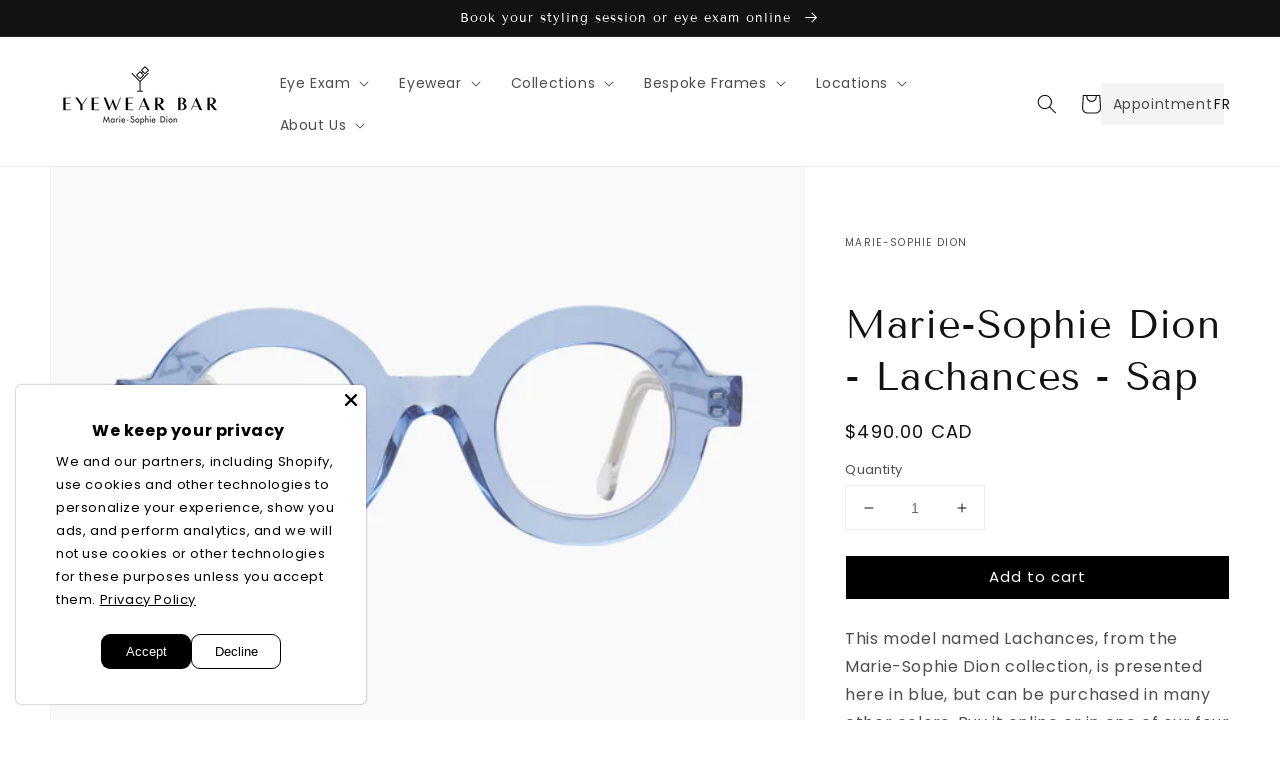

--- FILE ---
content_type: text/html; charset=utf-8
request_url: https://baralunettes.com/en/products/marie-sophie-dion-lachance-sap-bar-a-lunettes
body_size: 38799
content:
<!doctype html>
<html class="no-js" lang="en">
  <head>
    <meta charset="utf-8">
    <meta http-equiv="X-UA-Compatible" content="IE=edge">
    <meta name="viewport" content="width=device-width,initial-scale=1">
    <meta name="theme-color" content="">
    
    
      <link rel="canonical" href="https://baralunettes.com/en/products/marie-sophie-dion-lachance-sap-bar-a-lunettes">
    
    <link rel="preconnect" href="https://cdn.shopify.com" crossorigin><link rel="icon" type="image/png" href="//baralunettes.com/cdn/shop/files/bal_32x32.png?v=1678300571"><link rel="preconnect" href="https://fonts.shopifycdn.com" crossorigin><title>Eyewear Marie-Sophie Dion - Lachances - Sap | glasses bar
</title>
          <meta
            name="description"
            content="Discover the model of glasses for the sight This model named Lachances, from the Marie-Sophie Dion collection, is presented here in blue, but can be purchased in many other colors. Buy it online or in one of our four locations: Laval, Old Montreal, St-Lambert, Sherbrooke and Quebec city. Our team of opticians will help you chose the perfect frame and eyewear lens for any occasion., available at Marie-Sophie Dion Bar à Lunettes."
          >

<meta property="og:site_name" content="Bar à Lunettes Marie-Sophie Dion">
<meta property="og:url" content="https://baralunettes.com/en/products/marie-sophie-dion-lachance-sap-bar-a-lunettes">
<meta property="og:title" content="Marie-Sophie Dion - Lachances - Sap | glasses bar">
<meta property="og:type" content="product">
<meta property="og:description" content="This model named Lachances, from the Marie-Sophie Dion collection, is presented here in blue, but can be purchased in many other colors. Buy it online or in one of our four locations: Laval, Old Montreal, St-Lambert, Sherbrooke and Quebec city. Our team of opticians will help you chose the perfect frame and eyewear lens for any occasion."><meta property="og:image" content="http://baralunettes.com/cdn/shop/files/0b0639001417c396231b90e203248442_fb631609-3c0c-462e-aa8a-515d7274cdc0.jpg?v=1763088585">
  <meta property="og:image:secure_url" content="https://baralunettes.com/cdn/shop/files/0b0639001417c396231b90e203248442_fb631609-3c0c-462e-aa8a-515d7274cdc0.jpg?v=1763088585">
  <meta property="og:image:width" content="1200">
  <meta property="og:image:height" content="1500"><meta property="og:price:amount" content="490.00">
  <meta property="og:price:currency" content="CAD"><meta name="twitter:card" content="summary_large_image">
<meta name="twitter:title" content="Marie-Sophie Dion - Lachances - Sap | glasses bar">
<meta name="twitter:description" content="This model named Lachances, from the Marie-Sophie Dion collection, is presented here in blue, but can be purchased in many other colors. Buy it online or in one of our four locations: Laval, Old Montreal, St-Lambert, Sherbrooke and Quebec city. Our team of opticians will help you chose the perfect frame and eyewear lens for any occasion.">


    <script src="//baralunettes.com/cdn/shop/t/51/assets/global.js?v=140185515792981487431732819301" defer="defer"></script>
    <script>window.performance && window.performance.mark && window.performance.mark('shopify.content_for_header.start');</script><meta name="google-site-verification" content="YVk2DJmdapeWtpndGCQIqmFqnvDgZhxQSGbHS9vjWSY">
<meta name="facebook-domain-verification" content="de21njzjgkb14pxdqxyvjwvaudnn0w">
<meta id="shopify-digital-wallet" name="shopify-digital-wallet" content="/2564816962/digital_wallets/dialog">
<link rel="alternate" hreflang="x-default" href="https://baralunettes.com/products/marie-sophie-dion-lachance-sap-bar-a-lunettes">
<link rel="alternate" hreflang="fr" href="https://baralunettes.com/products/marie-sophie-dion-lachance-sap-bar-a-lunettes">
<link rel="alternate" hreflang="en" href="https://baralunettes.com/en/products/marie-sophie-dion-lachance-sap-bar-a-lunettes">
<link rel="alternate" type="application/json+oembed" href="https://baralunettes.com/en/products/marie-sophie-dion-lachance-sap-bar-a-lunettes.oembed">
<script async="async" src="/checkouts/internal/preloads.js?locale=en-CA"></script>
<script id="shopify-features" type="application/json">{"accessToken":"ae6afa6eedf8b3f51aacea8aa7164389","betas":["rich-media-storefront-analytics"],"domain":"baralunettes.com","predictiveSearch":true,"shopId":2564816962,"locale":"en"}</script>
<script>var Shopify = Shopify || {};
Shopify.shop = "baralunettes.myshopify.com";
Shopify.locale = "en";
Shopify.currency = {"active":"CAD","rate":"1.0"};
Shopify.country = "CA";
Shopify.theme = {"name":"Ecommerce of bal\/main","id":129650884674,"schema_name":"Dawn","schema_version":"2.4.0","theme_store_id":null,"role":"main"};
Shopify.theme.handle = "null";
Shopify.theme.style = {"id":null,"handle":null};
Shopify.cdnHost = "baralunettes.com/cdn";
Shopify.routes = Shopify.routes || {};
Shopify.routes.root = "/en/";</script>
<script type="module">!function(o){(o.Shopify=o.Shopify||{}).modules=!0}(window);</script>
<script>!function(o){function n(){var o=[];function n(){o.push(Array.prototype.slice.apply(arguments))}return n.q=o,n}var t=o.Shopify=o.Shopify||{};t.loadFeatures=n(),t.autoloadFeatures=n()}(window);</script>
<script id="shop-js-analytics" type="application/json">{"pageType":"product"}</script>
<script defer="defer" async type="module" src="//baralunettes.com/cdn/shopifycloud/shop-js/modules/v2/client.init-shop-cart-sync_BT-GjEfc.en.esm.js"></script>
<script defer="defer" async type="module" src="//baralunettes.com/cdn/shopifycloud/shop-js/modules/v2/chunk.common_D58fp_Oc.esm.js"></script>
<script defer="defer" async type="module" src="//baralunettes.com/cdn/shopifycloud/shop-js/modules/v2/chunk.modal_xMitdFEc.esm.js"></script>
<script type="module">
  await import("//baralunettes.com/cdn/shopifycloud/shop-js/modules/v2/client.init-shop-cart-sync_BT-GjEfc.en.esm.js");
await import("//baralunettes.com/cdn/shopifycloud/shop-js/modules/v2/chunk.common_D58fp_Oc.esm.js");
await import("//baralunettes.com/cdn/shopifycloud/shop-js/modules/v2/chunk.modal_xMitdFEc.esm.js");

  window.Shopify.SignInWithShop?.initShopCartSync?.({"fedCMEnabled":true,"windoidEnabled":true});

</script>
<script>(function() {
  var isLoaded = false;
  function asyncLoad() {
    if (isLoaded) return;
    isLoaded = true;
    var urls = ["https:\/\/chimpstatic.com\/mcjs-connected\/js\/users\/715cfa4b0934416222e48fdbb\/10871c933536a171fec3f732b.js?shop=baralunettes.myshopify.com","https:\/\/assets.dailydeals.ai\/js\/deal-brain.js?shop=baralunettes.myshopify.com"];
    for (var i = 0; i < urls.length; i++) {
      var s = document.createElement('script');
      s.type = 'text/javascript';
      s.async = true;
      s.src = urls[i];
      var x = document.getElementsByTagName('script')[0];
      x.parentNode.insertBefore(s, x);
    }
  };
  if(window.attachEvent) {
    window.attachEvent('onload', asyncLoad);
  } else {
    window.addEventListener('load', asyncLoad, false);
  }
})();</script>
<script id="__st">var __st={"a":2564816962,"offset":-18000,"reqid":"322733bb-3a3b-4378-b941-da4729b96fa1-1769272088","pageurl":"baralunettes.com\/en\/products\/marie-sophie-dion-lachance-sap-bar-a-lunettes","u":"dfda4cffd6d0","p":"product","rtyp":"product","rid":6715486404674};</script>
<script>window.ShopifyPaypalV4VisibilityTracking = true;</script>
<script id="captcha-bootstrap">!function(){'use strict';const t='contact',e='account',n='new_comment',o=[[t,t],['blogs',n],['comments',n],[t,'customer']],c=[[e,'customer_login'],[e,'guest_login'],[e,'recover_customer_password'],[e,'create_customer']],r=t=>t.map((([t,e])=>`form[action*='/${t}']:not([data-nocaptcha='true']) input[name='form_type'][value='${e}']`)).join(','),a=t=>()=>t?[...document.querySelectorAll(t)].map((t=>t.form)):[];function s(){const t=[...o],e=r(t);return a(e)}const i='password',u='form_key',d=['recaptcha-v3-token','g-recaptcha-response','h-captcha-response',i],f=()=>{try{return window.sessionStorage}catch{return}},m='__shopify_v',_=t=>t.elements[u];function p(t,e,n=!1){try{const o=window.sessionStorage,c=JSON.parse(o.getItem(e)),{data:r}=function(t){const{data:e,action:n}=t;return t[m]||n?{data:e,action:n}:{data:t,action:n}}(c);for(const[e,n]of Object.entries(r))t.elements[e]&&(t.elements[e].value=n);n&&o.removeItem(e)}catch(o){console.error('form repopulation failed',{error:o})}}const l='form_type',E='cptcha';function T(t){t.dataset[E]=!0}const w=window,h=w.document,L='Shopify',v='ce_forms',y='captcha';let A=!1;((t,e)=>{const n=(g='f06e6c50-85a8-45c8-87d0-21a2b65856fe',I='https://cdn.shopify.com/shopifycloud/storefront-forms-hcaptcha/ce_storefront_forms_captcha_hcaptcha.v1.5.2.iife.js',D={infoText:'Protected by hCaptcha',privacyText:'Privacy',termsText:'Terms'},(t,e,n)=>{const o=w[L][v],c=o.bindForm;if(c)return c(t,g,e,D).then(n);var r;o.q.push([[t,g,e,D],n]),r=I,A||(h.body.append(Object.assign(h.createElement('script'),{id:'captcha-provider',async:!0,src:r})),A=!0)});var g,I,D;w[L]=w[L]||{},w[L][v]=w[L][v]||{},w[L][v].q=[],w[L][y]=w[L][y]||{},w[L][y].protect=function(t,e){n(t,void 0,e),T(t)},Object.freeze(w[L][y]),function(t,e,n,w,h,L){const[v,y,A,g]=function(t,e,n){const i=e?o:[],u=t?c:[],d=[...i,...u],f=r(d),m=r(i),_=r(d.filter((([t,e])=>n.includes(e))));return[a(f),a(m),a(_),s()]}(w,h,L),I=t=>{const e=t.target;return e instanceof HTMLFormElement?e:e&&e.form},D=t=>v().includes(t);t.addEventListener('submit',(t=>{const e=I(t);if(!e)return;const n=D(e)&&!e.dataset.hcaptchaBound&&!e.dataset.recaptchaBound,o=_(e),c=g().includes(e)&&(!o||!o.value);(n||c)&&t.preventDefault(),c&&!n&&(function(t){try{if(!f())return;!function(t){const e=f();if(!e)return;const n=_(t);if(!n)return;const o=n.value;o&&e.removeItem(o)}(t);const e=Array.from(Array(32),(()=>Math.random().toString(36)[2])).join('');!function(t,e){_(t)||t.append(Object.assign(document.createElement('input'),{type:'hidden',name:u})),t.elements[u].value=e}(t,e),function(t,e){const n=f();if(!n)return;const o=[...t.querySelectorAll(`input[type='${i}']`)].map((({name:t})=>t)),c=[...d,...o],r={};for(const[a,s]of new FormData(t).entries())c.includes(a)||(r[a]=s);n.setItem(e,JSON.stringify({[m]:1,action:t.action,data:r}))}(t,e)}catch(e){console.error('failed to persist form',e)}}(e),e.submit())}));const S=(t,e)=>{t&&!t.dataset[E]&&(n(t,e.some((e=>e===t))),T(t))};for(const o of['focusin','change'])t.addEventListener(o,(t=>{const e=I(t);D(e)&&S(e,y())}));const B=e.get('form_key'),M=e.get(l),P=B&&M;t.addEventListener('DOMContentLoaded',(()=>{const t=y();if(P)for(const e of t)e.elements[l].value===M&&p(e,B);[...new Set([...A(),...v().filter((t=>'true'===t.dataset.shopifyCaptcha))])].forEach((e=>S(e,t)))}))}(h,new URLSearchParams(w.location.search),n,t,e,['guest_login'])})(!0,!0)}();</script>
<script integrity="sha256-4kQ18oKyAcykRKYeNunJcIwy7WH5gtpwJnB7kiuLZ1E=" data-source-attribution="shopify.loadfeatures" defer="defer" src="//baralunettes.com/cdn/shopifycloud/storefront/assets/storefront/load_feature-a0a9edcb.js" crossorigin="anonymous"></script>
<script data-source-attribution="shopify.dynamic_checkout.dynamic.init">var Shopify=Shopify||{};Shopify.PaymentButton=Shopify.PaymentButton||{isStorefrontPortableWallets:!0,init:function(){window.Shopify.PaymentButton.init=function(){};var t=document.createElement("script");t.src="https://baralunettes.com/cdn/shopifycloud/portable-wallets/latest/portable-wallets.en.js",t.type="module",document.head.appendChild(t)}};
</script>
<script data-source-attribution="shopify.dynamic_checkout.buyer_consent">
  function portableWalletsHideBuyerConsent(e){var t=document.getElementById("shopify-buyer-consent"),n=document.getElementById("shopify-subscription-policy-button");t&&n&&(t.classList.add("hidden"),t.setAttribute("aria-hidden","true"),n.removeEventListener("click",e))}function portableWalletsShowBuyerConsent(e){var t=document.getElementById("shopify-buyer-consent"),n=document.getElementById("shopify-subscription-policy-button");t&&n&&(t.classList.remove("hidden"),t.removeAttribute("aria-hidden"),n.addEventListener("click",e))}window.Shopify?.PaymentButton&&(window.Shopify.PaymentButton.hideBuyerConsent=portableWalletsHideBuyerConsent,window.Shopify.PaymentButton.showBuyerConsent=portableWalletsShowBuyerConsent);
</script>
<script>
  function portableWalletsCleanup(e){e&&e.src&&console.error("Failed to load portable wallets script "+e.src);var t=document.querySelectorAll("shopify-accelerated-checkout .shopify-payment-button__skeleton, shopify-accelerated-checkout-cart .wallet-cart-button__skeleton"),e=document.getElementById("shopify-buyer-consent");for(let e=0;e<t.length;e++)t[e].remove();e&&e.remove()}function portableWalletsNotLoadedAsModule(e){e instanceof ErrorEvent&&"string"==typeof e.message&&e.message.includes("import.meta")&&"string"==typeof e.filename&&e.filename.includes("portable-wallets")&&(window.removeEventListener("error",portableWalletsNotLoadedAsModule),window.Shopify.PaymentButton.failedToLoad=e,"loading"===document.readyState?document.addEventListener("DOMContentLoaded",window.Shopify.PaymentButton.init):window.Shopify.PaymentButton.init())}window.addEventListener("error",portableWalletsNotLoadedAsModule);
</script>

<script type="module" src="https://baralunettes.com/cdn/shopifycloud/portable-wallets/latest/portable-wallets.en.js" onError="portableWalletsCleanup(this)" crossorigin="anonymous"></script>
<script nomodule>
  document.addEventListener("DOMContentLoaded", portableWalletsCleanup);
</script>

<link id="shopify-accelerated-checkout-styles" rel="stylesheet" media="screen" href="https://baralunettes.com/cdn/shopifycloud/portable-wallets/latest/accelerated-checkout-backwards-compat.css" crossorigin="anonymous">
<style id="shopify-accelerated-checkout-cart">
        #shopify-buyer-consent {
  margin-top: 1em;
  display: inline-block;
  width: 100%;
}

#shopify-buyer-consent.hidden {
  display: none;
}

#shopify-subscription-policy-button {
  background: none;
  border: none;
  padding: 0;
  text-decoration: underline;
  font-size: inherit;
  cursor: pointer;
}

#shopify-subscription-policy-button::before {
  box-shadow: none;
}

      </style>
<script id="sections-script" data-sections="main-product,header,footer" defer="defer" src="//baralunettes.com/cdn/shop/t/51/compiled_assets/scripts.js?v=43174"></script>
<script>window.performance && window.performance.mark && window.performance.mark('shopify.content_for_header.end');</script>


    <style data-shopify>
      @font-face {
  font-family: Poppins;
  font-weight: 400;
  font-style: normal;
  font-display: swap;
  src: url("//baralunettes.com/cdn/fonts/poppins/poppins_n4.0ba78fa5af9b0e1a374041b3ceaadf0a43b41362.woff2") format("woff2"),
       url("//baralunettes.com/cdn/fonts/poppins/poppins_n4.214741a72ff2596839fc9760ee7a770386cf16ca.woff") format("woff");
}

      @font-face {
  font-family: Poppins;
  font-weight: 700;
  font-style: normal;
  font-display: swap;
  src: url("//baralunettes.com/cdn/fonts/poppins/poppins_n7.56758dcf284489feb014a026f3727f2f20a54626.woff2") format("woff2"),
       url("//baralunettes.com/cdn/fonts/poppins/poppins_n7.f34f55d9b3d3205d2cd6f64955ff4b36f0cfd8da.woff") format("woff");
}

      @font-face {
  font-family: Poppins;
  font-weight: 400;
  font-style: italic;
  font-display: swap;
  src: url("//baralunettes.com/cdn/fonts/poppins/poppins_i4.846ad1e22474f856bd6b81ba4585a60799a9f5d2.woff2") format("woff2"),
       url("//baralunettes.com/cdn/fonts/poppins/poppins_i4.56b43284e8b52fc64c1fd271f289a39e8477e9ec.woff") format("woff");
}

      @font-face {
  font-family: Poppins;
  font-weight: 700;
  font-style: italic;
  font-display: swap;
  src: url("//baralunettes.com/cdn/fonts/poppins/poppins_i7.42fd71da11e9d101e1e6c7932199f925f9eea42d.woff2") format("woff2"),
       url("//baralunettes.com/cdn/fonts/poppins/poppins_i7.ec8499dbd7616004e21155106d13837fff4cf556.woff") format("woff");
}

      @font-face {
  font-family: "Tenor Sans";
  font-weight: 400;
  font-style: normal;
  font-display: swap;
  src: url("//baralunettes.com/cdn/fonts/tenor_sans/tenorsans_n4.966071a72c28462a9256039d3e3dc5b0cf314f65.woff2") format("woff2"),
       url("//baralunettes.com/cdn/fonts/tenor_sans/tenorsans_n4.2282841d948f9649ba5c3cad6ea46df268141820.woff") format("woff");
}


      :root {
        --font-body-family: Poppins, sans-serif;
        --font-body-style: normal;
        --font-body-weight: 400;

        --font-heading-family: "Tenor Sans", sans-serif;
        --font-heading-style: normal;
        --font-heading-weight: 400;

        --font-body-scale: 1.0;
        --font-heading-scale: 1.0;

        --color-base-text: 18, 18, 18;
        --color-base-background-1: 255, 255, 255;
        --color-base-background-2: 243, 243, 243;
        --color-base-solid-button-labels: 255, 255, 255;
        --color-base-outline-button-labels: 18, 18, 18;
        --color-base-accent-1: 18, 18, 18;
        --color-base-accent-2: 78, 78, 78;
        --payment-terms-background-color: #FFFFFF;

        --gradient-base-background-1: #FFFFFF;
        --gradient-base-background-2: #F3F3F3;
        --gradient-base-accent-1: #121212;
        --gradient-base-accent-2: #4e4e4e;

        --page-width: 160rem;
        --page-width-margin: 2rem;
      }

      *,
      *::before,
      *::after {
        box-sizing: inherit;
      }

      html {
        box-sizing: border-box;
        font-size: calc(var(--font-body-scale) * 62.5%);
        height: 100%;
      }

      body {
        display: grid;
        grid-template-rows: auto auto 1fr auto;
        grid-template-columns: 100%;
        min-height: 100%;
        margin: 0;
        font-size: 1.5rem;
        letter-spacing: 0.06rem;
        line-height: calc(1 + 0.8 / var(--font-body-scale));
        font-family: var(--font-body-family);
        font-style: var(--font-body-style);
        font-weight: var(--font-body-weight);
      }

      @media screen and (min-width: 750px) {
        body {
          font-size: 1.6rem;
        }
      }
    </style>

    <link href="//baralunettes.com/cdn/shop/t/51/assets/base.css?v=116888233505788417901759418465" rel="stylesheet" type="text/css" media="all" />
<link rel="preload" as="font" href="//baralunettes.com/cdn/fonts/poppins/poppins_n4.0ba78fa5af9b0e1a374041b3ceaadf0a43b41362.woff2" type="font/woff2" crossorigin><link rel="preload" as="font" href="//baralunettes.com/cdn/fonts/tenor_sans/tenorsans_n4.966071a72c28462a9256039d3e3dc5b0cf314f65.woff2" type="font/woff2" crossorigin><link
        rel="stylesheet"
        href="//baralunettes.com/cdn/shop/t/51/assets/component-predictive-search.css?v=10425135875555615991731610199"
        media="print"
        onload="this.media='all'"
      ><script>
      document.documentElement.className = document.documentElement.className.replace('no-js', 'js');
    </script>

    <!-- Google tag (gtag.js) -->
    
     <!-- Google Tag Manager -->
      <script>(function(w,d,s,l,i){w[l]=w[l]||[];w[l].push({'gtm.start':
      new Date().getTime(),event:'gtm.js'});var f=d.getElementsByTagName(s)[0],
      j=d.createElement(s),dl=l!='dataLayer'?'&l='+l:'';j.async=true;j.src=
      'https://www.googletagmanager.com/gtm.js?id='+i+dl;f.parentNode.insertBefore(j,f);
      })(window,document,'script','dataLayer','GTM-KW44BNW');</script>
      <!-- End Google Tag Manager -->
  <!-- BEGIN app block: shopify://apps/instafeed/blocks/head-block/c447db20-095d-4a10-9725-b5977662c9d5 --><link rel="preconnect" href="https://cdn.nfcube.com/">
<link rel="preconnect" href="https://scontent.cdninstagram.com/">


  <script>
    document.addEventListener('DOMContentLoaded', function () {
      let instafeedScript = document.createElement('script');

      
        instafeedScript.src = 'https://cdn.nfcube.com/instafeed-985d55bf635eb4e6dbe78710b120436a.js';
      

      document.body.appendChild(instafeedScript);
    });
  </script>





<!-- END app block --><!-- BEGIN app block: shopify://apps/klaviyo-email-marketing-sms/blocks/klaviyo-onsite-embed/2632fe16-c075-4321-a88b-50b567f42507 -->












  <script async src="https://static.klaviyo.com/onsite/js/WJmQND/klaviyo.js?company_id=WJmQND"></script>
  <script>!function(){if(!window.klaviyo){window._klOnsite=window._klOnsite||[];try{window.klaviyo=new Proxy({},{get:function(n,i){return"push"===i?function(){var n;(n=window._klOnsite).push.apply(n,arguments)}:function(){for(var n=arguments.length,o=new Array(n),w=0;w<n;w++)o[w]=arguments[w];var t="function"==typeof o[o.length-1]?o.pop():void 0,e=new Promise((function(n){window._klOnsite.push([i].concat(o,[function(i){t&&t(i),n(i)}]))}));return e}}})}catch(n){window.klaviyo=window.klaviyo||[],window.klaviyo.push=function(){var n;(n=window._klOnsite).push.apply(n,arguments)}}}}();</script>

  
    <script id="viewed_product">
      if (item == null) {
        var _learnq = _learnq || [];

        var MetafieldReviews = null
        var MetafieldYotpoRating = null
        var MetafieldYotpoCount = null
        var MetafieldLooxRating = null
        var MetafieldLooxCount = null
        var okendoProduct = null
        var okendoProductReviewCount = null
        var okendoProductReviewAverageValue = null
        try {
          // The following fields are used for Customer Hub recently viewed in order to add reviews.
          // This information is not part of __kla_viewed. Instead, it is part of __kla_viewed_reviewed_items
          MetafieldReviews = {};
          MetafieldYotpoRating = null
          MetafieldYotpoCount = null
          MetafieldLooxRating = null
          MetafieldLooxCount = null

          okendoProduct = null
          // If the okendo metafield is not legacy, it will error, which then requires the new json formatted data
          if (okendoProduct && 'error' in okendoProduct) {
            okendoProduct = null
          }
          okendoProductReviewCount = okendoProduct ? okendoProduct.reviewCount : null
          okendoProductReviewAverageValue = okendoProduct ? okendoProduct.reviewAverageValue : null
        } catch (error) {
          console.error('Error in Klaviyo onsite reviews tracking:', error);
        }

        var item = {
          Name: "Marie-Sophie Dion - Lachances - Sap | glasses bar",
          ProductID: 6715486404674,
          Categories: ["[EN] - Glasses for men|Men's Glasses","[EN] - Marie-Sophie Dion Optical Collection|Marie Sophie Dion Optical Collection","[EN] - Optics for women|Women's Eyeglasses","Collection Rond","Marie-Sophie Dion Collection","Optic low price","Optical","Plastic frames","Unisexe"],
          ImageURL: "https://baralunettes.com/cdn/shop/files/0b0639001417c396231b90e203248442_fb631609-3c0c-462e-aa8a-515d7274cdc0_grande.jpg?v=1763088585",
          URL: "https://baralunettes.com/en/products/marie-sophie-dion-lachance-sap-bar-a-lunettes",
          Brand: "Marie-Sophie Dion",
          Price: "$490.00",
          Value: "490.00",
          CompareAtPrice: "$0.00"
        };
        _learnq.push(['track', 'Viewed Product', item]);
        _learnq.push(['trackViewedItem', {
          Title: item.Name,
          ItemId: item.ProductID,
          Categories: item.Categories,
          ImageUrl: item.ImageURL,
          Url: item.URL,
          Metadata: {
            Brand: item.Brand,
            Price: item.Price,
            Value: item.Value,
            CompareAtPrice: item.CompareAtPrice
          },
          metafields:{
            reviews: MetafieldReviews,
            yotpo:{
              rating: MetafieldYotpoRating,
              count: MetafieldYotpoCount,
            },
            loox:{
              rating: MetafieldLooxRating,
              count: MetafieldLooxCount,
            },
            okendo: {
              rating: okendoProductReviewAverageValue,
              count: okendoProductReviewCount,
            }
          }
        }]);
      }
    </script>
  




  <script>
    window.klaviyoReviewsProductDesignMode = false
  </script>







<!-- END app block --><!-- BEGIN app block: shopify://apps/seguno-popups/blocks/popup-app-embed/f53bd66f-9a20-4ce2-ae2e-ccbd0148bd4b --><meta property="seguno:shop-id" content="2564816962" />


<!-- END app block --><script src="https://cdn.shopify.com/extensions/019b35a3-cff8-7eb0-85f4-edb1f960047c/avada-app-49/assets/avada-cookie.js" type="text/javascript" defer="defer"></script>
<script src="https://cdn.shopify.com/extensions/0199c427-df3e-7dbf-8171-b4fecbfad766/popup-11/assets/popup.js" type="text/javascript" defer="defer"></script>
<link href="https://monorail-edge.shopifysvc.com" rel="dns-prefetch">
<script>(function(){if ("sendBeacon" in navigator && "performance" in window) {try {var session_token_from_headers = performance.getEntriesByType('navigation')[0].serverTiming.find(x => x.name == '_s').description;} catch {var session_token_from_headers = undefined;}var session_cookie_matches = document.cookie.match(/_shopify_s=([^;]*)/);var session_token_from_cookie = session_cookie_matches && session_cookie_matches.length === 2 ? session_cookie_matches[1] : "";var session_token = session_token_from_headers || session_token_from_cookie || "";function handle_abandonment_event(e) {var entries = performance.getEntries().filter(function(entry) {return /monorail-edge.shopifysvc.com/.test(entry.name);});if (!window.abandonment_tracked && entries.length === 0) {window.abandonment_tracked = true;var currentMs = Date.now();var navigation_start = performance.timing.navigationStart;var payload = {shop_id: 2564816962,url: window.location.href,navigation_start,duration: currentMs - navigation_start,session_token,page_type: "product"};window.navigator.sendBeacon("https://monorail-edge.shopifysvc.com/v1/produce", JSON.stringify({schema_id: "online_store_buyer_site_abandonment/1.1",payload: payload,metadata: {event_created_at_ms: currentMs,event_sent_at_ms: currentMs}}));}}window.addEventListener('pagehide', handle_abandonment_event);}}());</script>
<script id="web-pixels-manager-setup">(function e(e,d,r,n,o){if(void 0===o&&(o={}),!Boolean(null===(a=null===(i=window.Shopify)||void 0===i?void 0:i.analytics)||void 0===a?void 0:a.replayQueue)){var i,a;window.Shopify=window.Shopify||{};var t=window.Shopify;t.analytics=t.analytics||{};var s=t.analytics;s.replayQueue=[],s.publish=function(e,d,r){return s.replayQueue.push([e,d,r]),!0};try{self.performance.mark("wpm:start")}catch(e){}var l=function(){var e={modern:/Edge?\/(1{2}[4-9]|1[2-9]\d|[2-9]\d{2}|\d{4,})\.\d+(\.\d+|)|Firefox\/(1{2}[4-9]|1[2-9]\d|[2-9]\d{2}|\d{4,})\.\d+(\.\d+|)|Chrom(ium|e)\/(9{2}|\d{3,})\.\d+(\.\d+|)|(Maci|X1{2}).+ Version\/(15\.\d+|(1[6-9]|[2-9]\d|\d{3,})\.\d+)([,.]\d+|)( \(\w+\)|)( Mobile\/\w+|) Safari\/|Chrome.+OPR\/(9{2}|\d{3,})\.\d+\.\d+|(CPU[ +]OS|iPhone[ +]OS|CPU[ +]iPhone|CPU IPhone OS|CPU iPad OS)[ +]+(15[._]\d+|(1[6-9]|[2-9]\d|\d{3,})[._]\d+)([._]\d+|)|Android:?[ /-](13[3-9]|1[4-9]\d|[2-9]\d{2}|\d{4,})(\.\d+|)(\.\d+|)|Android.+Firefox\/(13[5-9]|1[4-9]\d|[2-9]\d{2}|\d{4,})\.\d+(\.\d+|)|Android.+Chrom(ium|e)\/(13[3-9]|1[4-9]\d|[2-9]\d{2}|\d{4,})\.\d+(\.\d+|)|SamsungBrowser\/([2-9]\d|\d{3,})\.\d+/,legacy:/Edge?\/(1[6-9]|[2-9]\d|\d{3,})\.\d+(\.\d+|)|Firefox\/(5[4-9]|[6-9]\d|\d{3,})\.\d+(\.\d+|)|Chrom(ium|e)\/(5[1-9]|[6-9]\d|\d{3,})\.\d+(\.\d+|)([\d.]+$|.*Safari\/(?![\d.]+ Edge\/[\d.]+$))|(Maci|X1{2}).+ Version\/(10\.\d+|(1[1-9]|[2-9]\d|\d{3,})\.\d+)([,.]\d+|)( \(\w+\)|)( Mobile\/\w+|) Safari\/|Chrome.+OPR\/(3[89]|[4-9]\d|\d{3,})\.\d+\.\d+|(CPU[ +]OS|iPhone[ +]OS|CPU[ +]iPhone|CPU IPhone OS|CPU iPad OS)[ +]+(10[._]\d+|(1[1-9]|[2-9]\d|\d{3,})[._]\d+)([._]\d+|)|Android:?[ /-](13[3-9]|1[4-9]\d|[2-9]\d{2}|\d{4,})(\.\d+|)(\.\d+|)|Mobile Safari.+OPR\/([89]\d|\d{3,})\.\d+\.\d+|Android.+Firefox\/(13[5-9]|1[4-9]\d|[2-9]\d{2}|\d{4,})\.\d+(\.\d+|)|Android.+Chrom(ium|e)\/(13[3-9]|1[4-9]\d|[2-9]\d{2}|\d{4,})\.\d+(\.\d+|)|Android.+(UC? ?Browser|UCWEB|U3)[ /]?(15\.([5-9]|\d{2,})|(1[6-9]|[2-9]\d|\d{3,})\.\d+)\.\d+|SamsungBrowser\/(5\.\d+|([6-9]|\d{2,})\.\d+)|Android.+MQ{2}Browser\/(14(\.(9|\d{2,})|)|(1[5-9]|[2-9]\d|\d{3,})(\.\d+|))(\.\d+|)|K[Aa][Ii]OS\/(3\.\d+|([4-9]|\d{2,})\.\d+)(\.\d+|)/},d=e.modern,r=e.legacy,n=navigator.userAgent;return n.match(d)?"modern":n.match(r)?"legacy":"unknown"}(),u="modern"===l?"modern":"legacy",c=(null!=n?n:{modern:"",legacy:""})[u],f=function(e){return[e.baseUrl,"/wpm","/b",e.hashVersion,"modern"===e.buildTarget?"m":"l",".js"].join("")}({baseUrl:d,hashVersion:r,buildTarget:u}),m=function(e){var d=e.version,r=e.bundleTarget,n=e.surface,o=e.pageUrl,i=e.monorailEndpoint;return{emit:function(e){var a=e.status,t=e.errorMsg,s=(new Date).getTime(),l=JSON.stringify({metadata:{event_sent_at_ms:s},events:[{schema_id:"web_pixels_manager_load/3.1",payload:{version:d,bundle_target:r,page_url:o,status:a,surface:n,error_msg:t},metadata:{event_created_at_ms:s}}]});if(!i)return console&&console.warn&&console.warn("[Web Pixels Manager] No Monorail endpoint provided, skipping logging."),!1;try{return self.navigator.sendBeacon.bind(self.navigator)(i,l)}catch(e){}var u=new XMLHttpRequest;try{return u.open("POST",i,!0),u.setRequestHeader("Content-Type","text/plain"),u.send(l),!0}catch(e){return console&&console.warn&&console.warn("[Web Pixels Manager] Got an unhandled error while logging to Monorail."),!1}}}}({version:r,bundleTarget:l,surface:e.surface,pageUrl:self.location.href,monorailEndpoint:e.monorailEndpoint});try{o.browserTarget=l,function(e){var d=e.src,r=e.async,n=void 0===r||r,o=e.onload,i=e.onerror,a=e.sri,t=e.scriptDataAttributes,s=void 0===t?{}:t,l=document.createElement("script"),u=document.querySelector("head"),c=document.querySelector("body");if(l.async=n,l.src=d,a&&(l.integrity=a,l.crossOrigin="anonymous"),s)for(var f in s)if(Object.prototype.hasOwnProperty.call(s,f))try{l.dataset[f]=s[f]}catch(e){}if(o&&l.addEventListener("load",o),i&&l.addEventListener("error",i),u)u.appendChild(l);else{if(!c)throw new Error("Did not find a head or body element to append the script");c.appendChild(l)}}({src:f,async:!0,onload:function(){if(!function(){var e,d;return Boolean(null===(d=null===(e=window.Shopify)||void 0===e?void 0:e.analytics)||void 0===d?void 0:d.initialized)}()){var d=window.webPixelsManager.init(e)||void 0;if(d){var r=window.Shopify.analytics;r.replayQueue.forEach((function(e){var r=e[0],n=e[1],o=e[2];d.publishCustomEvent(r,n,o)})),r.replayQueue=[],r.publish=d.publishCustomEvent,r.visitor=d.visitor,r.initialized=!0}}},onerror:function(){return m.emit({status:"failed",errorMsg:"".concat(f," has failed to load")})},sri:function(e){var d=/^sha384-[A-Za-z0-9+/=]+$/;return"string"==typeof e&&d.test(e)}(c)?c:"",scriptDataAttributes:o}),m.emit({status:"loading"})}catch(e){m.emit({status:"failed",errorMsg:(null==e?void 0:e.message)||"Unknown error"})}}})({shopId: 2564816962,storefrontBaseUrl: "https://baralunettes.com",extensionsBaseUrl: "https://extensions.shopifycdn.com/cdn/shopifycloud/web-pixels-manager",monorailEndpoint: "https://monorail-edge.shopifysvc.com/unstable/produce_batch",surface: "storefront-renderer",enabledBetaFlags: ["2dca8a86"],webPixelsConfigList: [{"id":"1138753602","configuration":"{\"config\":\"{\\\"google_tag_ids\\\":[\\\"AW-11027603562\\\"],\\\"target_country\\\":\\\"CA\\\",\\\"gtag_events\\\":[{\\\"type\\\":\\\"search\\\",\\\"action_label\\\":\\\"AW-11027603562\\\/g8fiCLmZipUbEOrAr4op\\\"},{\\\"type\\\":\\\"begin_checkout\\\",\\\"action_label\\\":\\\"AW-11027603562\\\/fvP_CJP8_JQbEOrAr4op\\\"},{\\\"type\\\":\\\"view_item\\\",\\\"action_label\\\":\\\"AW-11027603562\\\/OQukCLaZipUbEOrAr4op\\\"},{\\\"type\\\":\\\"purchase\\\",\\\"action_label\\\":\\\"AW-11027603562\\\/OQVmCJD8_JQbEOrAr4op\\\"},{\\\"type\\\":\\\"page_view\\\",\\\"action_label\\\":\\\"AW-11027603562\\\/11wlCLOZipUbEOrAr4op\\\"},{\\\"type\\\":\\\"add_payment_info\\\",\\\"action_label\\\":\\\"AW-11027603562\\\/RS-4CLyZipUbEOrAr4op\\\"},{\\\"type\\\":\\\"add_to_cart\\\",\\\"action_label\\\":\\\"AW-11027603562\\\/8sqaCJb8_JQbEOrAr4op\\\"}],\\\"enable_monitoring_mode\\\":false}\"}","eventPayloadVersion":"v1","runtimeContext":"OPEN","scriptVersion":"b2a88bafab3e21179ed38636efcd8a93","type":"APP","apiClientId":1780363,"privacyPurposes":[],"dataSharingAdjustments":{"protectedCustomerApprovalScopes":["read_customer_address","read_customer_email","read_customer_name","read_customer_personal_data","read_customer_phone"]}},{"id":"178192450","configuration":"{\"pixel_id\":\"526854968251005\",\"pixel_type\":\"facebook_pixel\",\"metaapp_system_user_token\":\"-\"}","eventPayloadVersion":"v1","runtimeContext":"OPEN","scriptVersion":"ca16bc87fe92b6042fbaa3acc2fbdaa6","type":"APP","apiClientId":2329312,"privacyPurposes":["ANALYTICS","MARKETING","SALE_OF_DATA"],"dataSharingAdjustments":{"protectedCustomerApprovalScopes":["read_customer_address","read_customer_email","read_customer_name","read_customer_personal_data","read_customer_phone"]}},{"id":"138477634","eventPayloadVersion":"1","runtimeContext":"LAX","scriptVersion":"1","type":"CUSTOM","privacyPurposes":[],"name":"GTM"},{"id":"shopify-app-pixel","configuration":"{}","eventPayloadVersion":"v1","runtimeContext":"STRICT","scriptVersion":"0450","apiClientId":"shopify-pixel","type":"APP","privacyPurposes":["ANALYTICS","MARKETING"]},{"id":"shopify-custom-pixel","eventPayloadVersion":"v1","runtimeContext":"LAX","scriptVersion":"0450","apiClientId":"shopify-pixel","type":"CUSTOM","privacyPurposes":["ANALYTICS","MARKETING"]}],isMerchantRequest: false,initData: {"shop":{"name":"Bar à Lunettes Marie-Sophie Dion","paymentSettings":{"currencyCode":"CAD"},"myshopifyDomain":"baralunettes.myshopify.com","countryCode":"CA","storefrontUrl":"https:\/\/baralunettes.com\/en"},"customer":null,"cart":null,"checkout":null,"productVariants":[{"price":{"amount":490.0,"currencyCode":"CAD"},"product":{"title":"Marie-Sophie Dion - Lachances - Sap | glasses bar","vendor":"Marie-Sophie Dion","id":"6715486404674","untranslatedTitle":"Marie-Sophie Dion - Lachances - Sap | glasses bar","url":"\/en\/products\/marie-sophie-dion-lachance-sap-bar-a-lunettes","type":"optic"},"id":"39710895996994","image":{"src":"\/\/baralunettes.com\/cdn\/shop\/files\/0b0639001417c396231b90e203248442_fb631609-3c0c-462e-aa8a-515d7274cdc0.jpg?v=1763088585"},"sku":"MS-Lachances-Sap","title":"Default Title","untranslatedTitle":"Default Title"}],"purchasingCompany":null},},"https://baralunettes.com/cdn","fcfee988w5aeb613cpc8e4bc33m6693e112",{"modern":"","legacy":""},{"shopId":"2564816962","storefrontBaseUrl":"https:\/\/baralunettes.com","extensionBaseUrl":"https:\/\/extensions.shopifycdn.com\/cdn\/shopifycloud\/web-pixels-manager","surface":"storefront-renderer","enabledBetaFlags":"[\"2dca8a86\"]","isMerchantRequest":"false","hashVersion":"fcfee988w5aeb613cpc8e4bc33m6693e112","publish":"custom","events":"[[\"page_viewed\",{}],[\"product_viewed\",{\"productVariant\":{\"price\":{\"amount\":490.0,\"currencyCode\":\"CAD\"},\"product\":{\"title\":\"Marie-Sophie Dion - Lachances - Sap | glasses bar\",\"vendor\":\"Marie-Sophie Dion\",\"id\":\"6715486404674\",\"untranslatedTitle\":\"Marie-Sophie Dion - Lachances - Sap | glasses bar\",\"url\":\"\/en\/products\/marie-sophie-dion-lachance-sap-bar-a-lunettes\",\"type\":\"optic\"},\"id\":\"39710895996994\",\"image\":{\"src\":\"\/\/baralunettes.com\/cdn\/shop\/files\/0b0639001417c396231b90e203248442_fb631609-3c0c-462e-aa8a-515d7274cdc0.jpg?v=1763088585\"},\"sku\":\"MS-Lachances-Sap\",\"title\":\"Default Title\",\"untranslatedTitle\":\"Default Title\"}}]]"});</script><script>
  window.ShopifyAnalytics = window.ShopifyAnalytics || {};
  window.ShopifyAnalytics.meta = window.ShopifyAnalytics.meta || {};
  window.ShopifyAnalytics.meta.currency = 'CAD';
  var meta = {"product":{"id":6715486404674,"gid":"gid:\/\/shopify\/Product\/6715486404674","vendor":"Marie-Sophie Dion","type":"optic","handle":"marie-sophie-dion-lachance-sap-bar-a-lunettes","variants":[{"id":39710895996994,"price":49000,"name":"Marie-Sophie Dion - Lachances - Sap | glasses bar","public_title":null,"sku":"MS-Lachances-Sap"}],"remote":false},"page":{"pageType":"product","resourceType":"product","resourceId":6715486404674,"requestId":"322733bb-3a3b-4378-b941-da4729b96fa1-1769272088"}};
  for (var attr in meta) {
    window.ShopifyAnalytics.meta[attr] = meta[attr];
  }
</script>
<script class="analytics">
  (function () {
    var customDocumentWrite = function(content) {
      var jquery = null;

      if (window.jQuery) {
        jquery = window.jQuery;
      } else if (window.Checkout && window.Checkout.$) {
        jquery = window.Checkout.$;
      }

      if (jquery) {
        jquery('body').append(content);
      }
    };

    var hasLoggedConversion = function(token) {
      if (token) {
        return document.cookie.indexOf('loggedConversion=' + token) !== -1;
      }
      return false;
    }

    var setCookieIfConversion = function(token) {
      if (token) {
        var twoMonthsFromNow = new Date(Date.now());
        twoMonthsFromNow.setMonth(twoMonthsFromNow.getMonth() + 2);

        document.cookie = 'loggedConversion=' + token + '; expires=' + twoMonthsFromNow;
      }
    }

    var trekkie = window.ShopifyAnalytics.lib = window.trekkie = window.trekkie || [];
    if (trekkie.integrations) {
      return;
    }
    trekkie.methods = [
      'identify',
      'page',
      'ready',
      'track',
      'trackForm',
      'trackLink'
    ];
    trekkie.factory = function(method) {
      return function() {
        var args = Array.prototype.slice.call(arguments);
        args.unshift(method);
        trekkie.push(args);
        return trekkie;
      };
    };
    for (var i = 0; i < trekkie.methods.length; i++) {
      var key = trekkie.methods[i];
      trekkie[key] = trekkie.factory(key);
    }
    trekkie.load = function(config) {
      trekkie.config = config || {};
      trekkie.config.initialDocumentCookie = document.cookie;
      var first = document.getElementsByTagName('script')[0];
      var script = document.createElement('script');
      script.type = 'text/javascript';
      script.onerror = function(e) {
        var scriptFallback = document.createElement('script');
        scriptFallback.type = 'text/javascript';
        scriptFallback.onerror = function(error) {
                var Monorail = {
      produce: function produce(monorailDomain, schemaId, payload) {
        var currentMs = new Date().getTime();
        var event = {
          schema_id: schemaId,
          payload: payload,
          metadata: {
            event_created_at_ms: currentMs,
            event_sent_at_ms: currentMs
          }
        };
        return Monorail.sendRequest("https://" + monorailDomain + "/v1/produce", JSON.stringify(event));
      },
      sendRequest: function sendRequest(endpointUrl, payload) {
        // Try the sendBeacon API
        if (window && window.navigator && typeof window.navigator.sendBeacon === 'function' && typeof window.Blob === 'function' && !Monorail.isIos12()) {
          var blobData = new window.Blob([payload], {
            type: 'text/plain'
          });

          if (window.navigator.sendBeacon(endpointUrl, blobData)) {
            return true;
          } // sendBeacon was not successful

        } // XHR beacon

        var xhr = new XMLHttpRequest();

        try {
          xhr.open('POST', endpointUrl);
          xhr.setRequestHeader('Content-Type', 'text/plain');
          xhr.send(payload);
        } catch (e) {
          console.log(e);
        }

        return false;
      },
      isIos12: function isIos12() {
        return window.navigator.userAgent.lastIndexOf('iPhone; CPU iPhone OS 12_') !== -1 || window.navigator.userAgent.lastIndexOf('iPad; CPU OS 12_') !== -1;
      }
    };
    Monorail.produce('monorail-edge.shopifysvc.com',
      'trekkie_storefront_load_errors/1.1',
      {shop_id: 2564816962,
      theme_id: 129650884674,
      app_name: "storefront",
      context_url: window.location.href,
      source_url: "//baralunettes.com/cdn/s/trekkie.storefront.8d95595f799fbf7e1d32231b9a28fd43b70c67d3.min.js"});

        };
        scriptFallback.async = true;
        scriptFallback.src = '//baralunettes.com/cdn/s/trekkie.storefront.8d95595f799fbf7e1d32231b9a28fd43b70c67d3.min.js';
        first.parentNode.insertBefore(scriptFallback, first);
      };
      script.async = true;
      script.src = '//baralunettes.com/cdn/s/trekkie.storefront.8d95595f799fbf7e1d32231b9a28fd43b70c67d3.min.js';
      first.parentNode.insertBefore(script, first);
    };
    trekkie.load(
      {"Trekkie":{"appName":"storefront","development":false,"defaultAttributes":{"shopId":2564816962,"isMerchantRequest":null,"themeId":129650884674,"themeCityHash":"3508638021310096515","contentLanguage":"en","currency":"CAD","eventMetadataId":"542f308b-2a70-48ea-bb00-a19f8eb2aa59"},"isServerSideCookieWritingEnabled":true,"monorailRegion":"shop_domain","enabledBetaFlags":["65f19447"]},"Session Attribution":{},"S2S":{"facebookCapiEnabled":true,"source":"trekkie-storefront-renderer","apiClientId":580111}}
    );

    var loaded = false;
    trekkie.ready(function() {
      if (loaded) return;
      loaded = true;

      window.ShopifyAnalytics.lib = window.trekkie;

      var originalDocumentWrite = document.write;
      document.write = customDocumentWrite;
      try { window.ShopifyAnalytics.merchantGoogleAnalytics.call(this); } catch(error) {};
      document.write = originalDocumentWrite;

      window.ShopifyAnalytics.lib.page(null,{"pageType":"product","resourceType":"product","resourceId":6715486404674,"requestId":"322733bb-3a3b-4378-b941-da4729b96fa1-1769272088","shopifyEmitted":true});

      var match = window.location.pathname.match(/checkouts\/(.+)\/(thank_you|post_purchase)/)
      var token = match? match[1]: undefined;
      if (!hasLoggedConversion(token)) {
        setCookieIfConversion(token);
        window.ShopifyAnalytics.lib.track("Viewed Product",{"currency":"CAD","variantId":39710895996994,"productId":6715486404674,"productGid":"gid:\/\/shopify\/Product\/6715486404674","name":"Marie-Sophie Dion - Lachances - Sap | glasses bar","price":"490.00","sku":"MS-Lachances-Sap","brand":"Marie-Sophie Dion","variant":null,"category":"optic","nonInteraction":true,"remote":false},undefined,undefined,{"shopifyEmitted":true});
      window.ShopifyAnalytics.lib.track("monorail:\/\/trekkie_storefront_viewed_product\/1.1",{"currency":"CAD","variantId":39710895996994,"productId":6715486404674,"productGid":"gid:\/\/shopify\/Product\/6715486404674","name":"Marie-Sophie Dion - Lachances - Sap | glasses bar","price":"490.00","sku":"MS-Lachances-Sap","brand":"Marie-Sophie Dion","variant":null,"category":"optic","nonInteraction":true,"remote":false,"referer":"https:\/\/baralunettes.com\/en\/products\/marie-sophie-dion-lachance-sap-bar-a-lunettes"});
      }
    });


        var eventsListenerScript = document.createElement('script');
        eventsListenerScript.async = true;
        eventsListenerScript.src = "//baralunettes.com/cdn/shopifycloud/storefront/assets/shop_events_listener-3da45d37.js";
        document.getElementsByTagName('head')[0].appendChild(eventsListenerScript);

})();</script>
<script
  defer
  src="https://baralunettes.com/cdn/shopifycloud/perf-kit/shopify-perf-kit-3.0.4.min.js"
  data-application="storefront-renderer"
  data-shop-id="2564816962"
  data-render-region="gcp-us-central1"
  data-page-type="product"
  data-theme-instance-id="129650884674"
  data-theme-name="Dawn"
  data-theme-version="2.4.0"
  data-monorail-region="shop_domain"
  data-resource-timing-sampling-rate="10"
  data-shs="true"
  data-shs-beacon="true"
  data-shs-export-with-fetch="true"
  data-shs-logs-sample-rate="1"
  data-shs-beacon-endpoint="https://baralunettes.com/api/collect"
></script>
</head>

  <body class="gradient">
    

    <a class="skip-to-content-link button visually-hidden" href="#MainContent">
      Skip to content
    </a>

    <div id="shopify-section-announcement-bar" class="shopify-section"><div class="announcement-bar color-inverse gradient" role="region" aria-label="Announcement" ><a href="https://baralunettes.com/pages/boutiques-bar-a-lunettes" class="announcement-bar__link link link--text focus-inset animate-arrow"><p class="announcement-bar__message h5">
                Book your styling session or eye exam online
<svg viewBox="0 0 14 10" fill="none" aria-hidden="true" focusable="false" role="presentation" class="icon icon-arrow" xmlns="http://www.w3.org/2000/svg">
  <path fill-rule="evenodd" clip-rule="evenodd" d="M8.537.808a.5.5 0 01.817-.162l4 4a.5.5 0 010 .708l-4 4a.5.5 0 11-.708-.708L11.793 5.5H1a.5.5 0 010-1h10.793L8.646 1.354a.5.5 0 01-.109-.546z" fill="currentColor">
</svg>

</p></a></div>
</div>
    <div id="shopify-section-header" class="shopify-section"><link rel="stylesheet" href="//baralunettes.com/cdn/shop/t/51/assets/component-list-menu.css?v=102178514933031554631731610199" media="print" onload="this.media='all'">
<link rel="stylesheet" href="//baralunettes.com/cdn/shop/t/51/assets/component-search.css?v=128662198121899399791731610199" media="print" onload="this.media='all'">
<link rel="stylesheet" href="//baralunettes.com/cdn/shop/t/51/assets/component-menu-drawer.css?v=137120474516595814641731610199" media="print" onload="this.media='all'">
<link rel="stylesheet" href="//baralunettes.com/cdn/shop/t/51/assets/component-cart-notification.css?v=460858370205038421731610199" media="print" onload="this.media='all'">
<link rel="stylesheet" href="//baralunettes.com/cdn/shop/t/51/assets/component-cart-items.css?v=157471800145148034221731610199" media="print" onload="this.media='all'"><link rel="stylesheet" href="//baralunettes.com/cdn/shop/t/51/assets/component-price.css?v=5328827735059554991731610199" media="print" onload="this.media='all'">
  <link rel="stylesheet" href="//baralunettes.com/cdn/shop/t/51/assets/component-loading-overlay.css?v=167310470843593579841731610199" media="print" onload="this.media='all'"><noscript><link href="//baralunettes.com/cdn/shop/t/51/assets/component-list-menu.css?v=102178514933031554631731610199" rel="stylesheet" type="text/css" media="all" /></noscript>
<noscript><link href="//baralunettes.com/cdn/shop/t/51/assets/component-search.css?v=128662198121899399791731610199" rel="stylesheet" type="text/css" media="all" /></noscript>
<noscript><link href="//baralunettes.com/cdn/shop/t/51/assets/component-menu-drawer.css?v=137120474516595814641731610199" rel="stylesheet" type="text/css" media="all" /></noscript>
<noscript><link href="//baralunettes.com/cdn/shop/t/51/assets/component-cart-notification.css?v=460858370205038421731610199" rel="stylesheet" type="text/css" media="all" /></noscript>
<noscript><link href="//baralunettes.com/cdn/shop/t/51/assets/component-cart-items.css?v=157471800145148034221731610199" rel="stylesheet" type="text/css" media="all" /></noscript>

<style>
  header-drawer {
    justify-self: start;
    margin-left: -1.2rem;
  }

  @media screen and (min-width: 990px) {
    header-drawer {
      display: none;
    }
  }

  .menu-drawer-container {
    display: flex;
  }

  .list-menu {
    list-style: none;
    padding: 0;
    margin: 0;
  }

  .list-menu--inline {
    display: inline-flex;
    flex-wrap: wrap;
  }

  header-menu .list-menu__item {
    padding-right: 2.7rem;
  }

  summary.list-menu__item {
    padding-right: 2.7rem;
  }

  .list-menu__item {
    display: flex;
    align-items: center;
    line-height: calc(1 + 0.3 / var(--font-body-scale));
  }

  .list-menu__item input[type="checkbox"] {
    border-radius: 50%;
    background-color: #ccc; 
  }

  .list-menu__item--link {
    text-decoration: none;
    padding-bottom: 1rem;
    padding-top: 1rem;
    line-height: calc(1 + 0.8 / var(--font-body-scale));
  }

  @media screen and (min-width: 750px) {
    .list-menu__item--link {
      padding-bottom: 0.5rem;
      padding-top: 0.5rem;
    }
  }

  .book__cta:first-letter {
    text-transform: capitalize;
  }

  .book__cta.mobile  {
    padding-left: 0;
  }

  .book__cta.desktop {
    display: none
  }

  @media (min-width: 990px) {
    .book__cta.mobile {
      display: none;
    }

    .book__cta.desktop {
      background-color: #f4f4f4;
      display: inline-block;
    }
  }

  @media (min-width: 990px) {
    .header-submenu__3 {
      display: grid;
      grid-template-columns: 1fr 1fr 1fr

    }
  }
  .mega-img-container {
      display:flex;
      flex-direction: column;
      padding: 0 20px;
  }
  .mega-img-container.first {
    border-left: 1px solid gray;
  }
  .mega-img-container img{
    width:200px;
  }
  
  .mega-img-container  .header__menu-item {
      padding-left: 0;
  }
  
  details#Details-HeaderSubMenu-2 summary, details#Details-HeaderSubMenu-2 summary a {
    padding-left: 0;
}

#HeaderMenu-SubMenuList-2 .header__menu-item {
  padding-left: 0; 
}

  
</style>

<script src="//baralunettes.com/cdn/shop/t/51/assets/details-disclosure.js?v=6957217218253515191732819173" defer="defer"></script>
<script src="//baralunettes.com/cdn/shop/t/51/assets/details-modal.js?v=4511761896672669691731610199" defer="defer"></script>
<script src="//baralunettes.com/cdn/shop/t/51/assets/cart-notification.js?v=18770815536247936311731610199" defer="defer"></script>

<svg xmlns="http://www.w3.org/2000/svg" class="hidden">
  <symbol id="icon-search" viewbox="0 0 18 19" fill="none">
    <path fill-rule="evenodd" clip-rule="evenodd" d="M11.03 11.68A5.784 5.784 0 112.85 3.5a5.784 5.784 0 018.18 8.18zm.26 1.12a6.78 6.78 0 11.72-.7l5.4 5.4a.5.5 0 11-.71.7l-5.41-5.4z" fill="currentColor"/>
  </symbol>

  <symbol id="icon-close" class="icon icon-close" fill="none" viewBox="0 0 18 17">
    <path d="M.865 15.978a.5.5 0 00.707.707l7.433-7.431 7.579 7.282a.501.501 0 00.846-.37.5.5 0 00-.153-.351L9.712 8.546l7.417-7.416a.5.5 0 10-.707-.708L8.991 7.853 1.413.573a.5.5 0 10-.693.72l7.563 7.268-7.418 7.417z" fill="currentColor">
  </symbol>
</svg>
<sticky-header class="header-wrapper color-background-1 gradient header-wrapper--border-bottom">
  <header class="header header--middle-left page-width header--has-menu"><header-drawer data-breakpoint="tablet">
        <details id="Details-menu-drawer-container" class="menu-drawer-container">
          <summary class="header__icon header__icon--menu header__icon--summary link focus-inset" aria-label="Menu">
            <span>
              <svg xmlns="http://www.w3.org/2000/svg" aria-hidden="true" focusable="false" role="presentation" class="icon icon-hamburger" fill="none" viewBox="0 0 18 16">
  <path d="M1 .5a.5.5 0 100 1h15.71a.5.5 0 000-1H1zM.5 8a.5.5 0 01.5-.5h15.71a.5.5 0 010 1H1A.5.5 0 01.5 8zm0 7a.5.5 0 01.5-.5h15.71a.5.5 0 010 1H1a.5.5 0 01-.5-.5z" fill="currentColor">
</svg>

              <svg xmlns="http://www.w3.org/2000/svg" aria-hidden="true" focusable="false" role="presentation" class="icon icon-close" fill="none" viewBox="0 0 18 17">
  <path d="M.865 15.978a.5.5 0 00.707.707l7.433-7.431 7.579 7.282a.501.501 0 00.846-.37.5.5 0 00-.153-.351L9.712 8.546l7.417-7.416a.5.5 0 10-.707-.708L8.991 7.853 1.413.573a.5.5 0 10-.693.72l7.563 7.268-7.418 7.417z" fill="currentColor">
</svg>

            </span>
          </summary>
          <div id="menu-drawer" class="menu-drawer motion-reduce" tabindex="-1">
            <div class="menu-drawer__inner-container">
              <div class="menu-drawer__navigation-container">
                <nav class="menu-drawer__navigation">
                  <ul class="menu-drawer__menu list-menu" role="list">

<li class="menu-drawer__menu-item search-menu-item">
      <predictive-search class="search-modal__form" data-loading-text="Chargement en cours...">
        <form action="/search" method="get" role="search" class="search search-modal__form">
          <div class="field">
            <input class="search__input field__input" id="Search-In-Modal" type="search" name="q" value="" placeholder="Recherche" role="combobox" aria-expanded="false" aria-owns="predictive-search-results-list" aria-controls="predictive-search-results-list" aria-haspopup="listbox" aria-autocomplete="list" autocorrect="off" autocomplete="off" autocapitalize="off" spellcheck="false">
            <label class="field__label" for="Search-In-Modal">Recherche</label>
            <input type="hidden" name="options[prefix]" value="last">
            <button class="search__button field__button" aria-label="Recherche">
              <svg class="icon icon-search" aria-hidden="true" focusable="false" role="presentation">
                <use href="#icon-search"></use>
              </svg>
            </button>
          </div>
          <div class="predictive-search predictive-search--header" tabindex="-1" data-predictive-search="">
            <div class="predictive-search__loading-state">
              <svg aria-hidden="true" focusable="false" role="presentation" class="spinner" viewBox="0 0 66 66" xmlns="http://www.w3.org/2000/svg">
                <circle class="path" fill="none" stroke-width="6" cx="33" cy="33" r="30"></circle>
              </svg>
            </div>
          </div>
          <span class="predictive-search-status visually-hidden" role="status" aria-hidden="true"></span>
        </form>
      </predictive-search>
    </li><li><details id="Details-menu-drawer-menu-item-1">
                            <summary class="menu-drawer__menu-item list-menu__item link link--text focus-inset">
                              Eye Exam
                              <svg viewBox="0 0 14 10" fill="none" aria-hidden="true" focusable="false" role="presentation" class="icon icon-arrow" xmlns="http://www.w3.org/2000/svg">
  <path fill-rule="evenodd" clip-rule="evenodd" d="M8.537.808a.5.5 0 01.817-.162l4 4a.5.5 0 010 .708l-4 4a.5.5 0 11-.708-.708L11.793 5.5H1a.5.5 0 010-1h10.793L8.646 1.354a.5.5 0 01-.109-.546z" fill="currentColor">
</svg>

                              <svg aria-hidden="true" focusable="false" role="presentation" class="icon icon-caret" viewBox="0 0 10 6">
  <path fill-rule="evenodd" clip-rule="evenodd" d="M9.354.646a.5.5 0 00-.708 0L5 4.293 1.354.646a.5.5 0 00-.708.708l4 4a.5.5 0 00.708 0l4-4a.5.5 0 000-.708z" fill="currentColor">
</svg>

                            </summary>
                            <div id="link-Eye Exam" class="menu-drawer__submenu motion-reduce" tabindex="-1">
                              <div class="menu-drawer__inner-submenu">
                                <div class="menu-drawer__inner-submenu-link-container">
                                  <button class="menu-drawer__close-button link link--text focus-inset" aria-expanded="true">
                                    <svg viewBox="0 0 14 10" fill="none" aria-hidden="true" focusable="false" role="presentation" class="icon icon-arrow" xmlns="http://www.w3.org/2000/svg">
  <path fill-rule="evenodd" clip-rule="evenodd" d="M8.537.808a.5.5 0 01.817-.162l4 4a.5.5 0 010 .708l-4 4a.5.5 0 11-.708-.708L11.793 5.5H1a.5.5 0 010-1h10.793L8.646 1.354a.5.5 0 01-.109-.546z" fill="currentColor">
</svg>

                                    Eye Exam
                                  </button>
                                  <a href="/en/pages/examen-de-la-vue" class="menu-drawer__see-all-link">see all</a>
                                </div>
                                <ul class="menu-drawer__menu list-menu" role="list" tabindex="-1"><li><a href="/en/pages/examen-de-la-vue-montreal" class="menu-drawer__menu-item link link--text list-menu__item focus-inset">
                                          Montreal
                                        </a></li><li><a href="/en/pages/examen-de-la-vue-laval" class="menu-drawer__menu-item link link--text list-menu__item focus-inset">
                                          Laval
                                        </a></li><li><a href="/en/pages/examen-de-la-vue-bromont" class="menu-drawer__menu-item link link--text list-menu__item focus-inset">
                                          Bromont
                                        </a></li><li><a href="/en/pages/examen-de-la-vue-saint-lambert" class="menu-drawer__menu-item link link--text list-menu__item focus-inset">
                                          Saint-Lambert
                                        </a></li></ul>
                              </div>
                            </div>
                          </details></li><li><details id="Details-menu-drawer-menu-item-2">
                            <summary class="menu-drawer__menu-item list-menu__item link link--text focus-inset">
                              Eyewear
                              <svg viewBox="0 0 14 10" fill="none" aria-hidden="true" focusable="false" role="presentation" class="icon icon-arrow" xmlns="http://www.w3.org/2000/svg">
  <path fill-rule="evenodd" clip-rule="evenodd" d="M8.537.808a.5.5 0 01.817-.162l4 4a.5.5 0 010 .708l-4 4a.5.5 0 11-.708-.708L11.793 5.5H1a.5.5 0 010-1h10.793L8.646 1.354a.5.5 0 01-.109-.546z" fill="currentColor">
</svg>

                              <svg aria-hidden="true" focusable="false" role="presentation" class="icon icon-caret" viewBox="0 0 10 6">
  <path fill-rule="evenodd" clip-rule="evenodd" d="M9.354.646a.5.5 0 00-.708 0L5 4.293 1.354.646a.5.5 0 00-.708.708l4 4a.5.5 0 00.708 0l4-4a.5.5 0 000-.708z" fill="currentColor">
</svg>

                            </summary>
                            <div id="link-Eyewear" class="menu-drawer__submenu motion-reduce" tabindex="-1">
                              <div class="menu-drawer__inner-submenu">
                                <div class="menu-drawer__inner-submenu-link-container">
                                  <button class="menu-drawer__close-button link link--text focus-inset" aria-expanded="true">
                                    <svg viewBox="0 0 14 10" fill="none" aria-hidden="true" focusable="false" role="presentation" class="icon icon-arrow" xmlns="http://www.w3.org/2000/svg">
  <path fill-rule="evenodd" clip-rule="evenodd" d="M8.537.808a.5.5 0 01.817-.162l4 4a.5.5 0 010 .708l-4 4a.5.5 0 11-.708-.708L11.793 5.5H1a.5.5 0 010-1h10.793L8.646 1.354a.5.5 0 01-.109-.546z" fill="currentColor">
</svg>

                                    Eyewear
                                  </button>
                                  <a href="/en/collections/toutes-les-montures" class="menu-drawer__see-all-link">see all</a>
                                </div>
                                <ul class="menu-drawer__menu list-menu" role="list" tabindex="-1"><li><details id="Details-menu-drawer-submenu-1">
                                          <summary class="menu-drawer__menu-item link link--text list-menu__item focus-inset">
                                            OPTIC
                                            <svg viewBox="0 0 14 10" fill="none" aria-hidden="true" focusable="false" role="presentation" class="icon icon-arrow" xmlns="http://www.w3.org/2000/svg">
  <path fill-rule="evenodd" clip-rule="evenodd" d="M8.537.808a.5.5 0 01.817-.162l4 4a.5.5 0 010 .708l-4 4a.5.5 0 11-.708-.708L11.793 5.5H1a.5.5 0 010-1h10.793L8.646 1.354a.5.5 0 01-.109-.546z" fill="currentColor">
</svg>

                                            <svg aria-hidden="true" focusable="false" role="presentation" class="icon icon-caret" viewBox="0 0 10 6">
  <path fill-rule="evenodd" clip-rule="evenodd" d="M9.354.646a.5.5 0 00-.708 0L5 4.293 1.354.646a.5.5 0 00-.708.708l4 4a.5.5 0 00.708 0l4-4a.5.5 0 000-.708z" fill="currentColor">
</svg>

                                          </summary>
                                          <div id="childlink-OPTIC" class="menu-drawer__submenu motion-reduce">
                                            <button class="menu-drawer__close-button link link--text focus-inset" aria-expanded="true">
                                              <svg viewBox="0 0 14 10" fill="none" aria-hidden="true" focusable="false" role="presentation" class="icon icon-arrow" xmlns="http://www.w3.org/2000/svg">
  <path fill-rule="evenodd" clip-rule="evenodd" d="M8.537.808a.5.5 0 01.817-.162l4 4a.5.5 0 010 .708l-4 4a.5.5 0 11-.708-.708L11.793 5.5H1a.5.5 0 010-1h10.793L8.646 1.354a.5.5 0 01-.109-.546z" fill="currentColor">
</svg>

                                              OPTIC
                                            </button>
                                            <ul class="menu-drawer__menu list-menu" role="list" tabindex="-1"><li>
                                                  <a href="/en/collections/optic" class="menu-drawer__menu-item link link--text list-menu__item focus-inset" >
                                                    Unisex
                                                  </a>
                                                </li><li>
                                                  <a href="/en/collections/lunettes-de-vue-homme" class="menu-drawer__menu-item link link--text list-menu__item focus-inset" >
                                                    Men
                                                  </a>
                                                </li><li>
                                                  <a href="/en/collections/lunettes-de-vue-femme" class="menu-drawer__menu-item link link--text list-menu__item focus-inset" >
                                                    Women
                                                  </a>
                                                </li><li>
                                                  <a href="/en/collections/fr-collection-enfants-collection-kids" class="menu-drawer__menu-item link link--text list-menu__item focus-inset" >
                                                    Kids
                                                  </a>
                                                </li></ul>
                                          </div>
                                        </details></li><li><details id="Details-menu-drawer-submenu-2">
                                          <summary class="menu-drawer__menu-item link link--text list-menu__item focus-inset">
                                            SOLAR
                                            <svg viewBox="0 0 14 10" fill="none" aria-hidden="true" focusable="false" role="presentation" class="icon icon-arrow" xmlns="http://www.w3.org/2000/svg">
  <path fill-rule="evenodd" clip-rule="evenodd" d="M8.537.808a.5.5 0 01.817-.162l4 4a.5.5 0 010 .708l-4 4a.5.5 0 11-.708-.708L11.793 5.5H1a.5.5 0 010-1h10.793L8.646 1.354a.5.5 0 01-.109-.546z" fill="currentColor">
</svg>

                                            <svg aria-hidden="true" focusable="false" role="presentation" class="icon icon-caret" viewBox="0 0 10 6">
  <path fill-rule="evenodd" clip-rule="evenodd" d="M9.354.646a.5.5 0 00-.708 0L5 4.293 1.354.646a.5.5 0 00-.708.708l4 4a.5.5 0 00.708 0l4-4a.5.5 0 000-.708z" fill="currentColor">
</svg>

                                          </summary>
                                          <div id="childlink-SOLAR" class="menu-drawer__submenu motion-reduce">
                                            <button class="menu-drawer__close-button link link--text focus-inset" aria-expanded="true">
                                              <svg viewBox="0 0 14 10" fill="none" aria-hidden="true" focusable="false" role="presentation" class="icon icon-arrow" xmlns="http://www.w3.org/2000/svg">
  <path fill-rule="evenodd" clip-rule="evenodd" d="M8.537.808a.5.5 0 01.817-.162l4 4a.5.5 0 010 .708l-4 4a.5.5 0 11-.708-.708L11.793 5.5H1a.5.5 0 010-1h10.793L8.646 1.354a.5.5 0 01-.109-.546z" fill="currentColor">
</svg>

                                              SOLAR
                                            </button>
                                            <ul class="menu-drawer__menu list-menu" role="list" tabindex="-1"><li>
                                                  <a href="/en/collections/related-sun" class="menu-drawer__menu-item link link--text list-menu__item focus-inset" >
                                                    Unisex
                                                  </a>
                                                </li><li>
                                                  <a href="/en/collections/lunettes-de-soleil-homme" class="menu-drawer__menu-item link link--text list-menu__item focus-inset" >
                                                    Men
                                                  </a>
                                                </li><li>
                                                  <a href="/en/collections/lunettes-de-soleil-femmes" class="menu-drawer__menu-item link link--text list-menu__item focus-inset" >
                                                    Women
                                                  </a>
                                                </li></ul>
                                          </div>
                                        </details></li></ul>
                              </div>
                            </div>
                          </details></li><li><details id="Details-menu-drawer-menu-item-3">
                            <summary class="menu-drawer__menu-item list-menu__item link link--text focus-inset">
                              Collections
                              <svg viewBox="0 0 14 10" fill="none" aria-hidden="true" focusable="false" role="presentation" class="icon icon-arrow" xmlns="http://www.w3.org/2000/svg">
  <path fill-rule="evenodd" clip-rule="evenodd" d="M8.537.808a.5.5 0 01.817-.162l4 4a.5.5 0 010 .708l-4 4a.5.5 0 11-.708-.708L11.793 5.5H1a.5.5 0 010-1h10.793L8.646 1.354a.5.5 0 01-.109-.546z" fill="currentColor">
</svg>

                              <svg aria-hidden="true" focusable="false" role="presentation" class="icon icon-caret" viewBox="0 0 10 6">
  <path fill-rule="evenodd" clip-rule="evenodd" d="M9.354.646a.5.5 0 00-.708 0L5 4.293 1.354.646a.5.5 0 00-.708.708l4 4a.5.5 0 00.708 0l4-4a.5.5 0 000-.708z" fill="currentColor">
</svg>

                            </summary>
                            <div id="link-Collections" class="menu-drawer__submenu motion-reduce" tabindex="-1">
                              <div class="menu-drawer__inner-submenu">
                                <div class="menu-drawer__inner-submenu-link-container">
                                  <button class="menu-drawer__close-button link link--text focus-inset" aria-expanded="true">
                                    <svg viewBox="0 0 14 10" fill="none" aria-hidden="true" focusable="false" role="presentation" class="icon icon-arrow" xmlns="http://www.w3.org/2000/svg">
  <path fill-rule="evenodd" clip-rule="evenodd" d="M8.537.808a.5.5 0 01.817-.162l4 4a.5.5 0 010 .708l-4 4a.5.5 0 11-.708-.708L11.793 5.5H1a.5.5 0 010-1h10.793L8.646 1.354a.5.5 0 01-.109-.546z" fill="currentColor">
</svg>

                                    Collections
                                  </button>
                                  <a href="/en/collections" class="menu-drawer__see-all-link">see all</a>
                                </div>
                                <ul class="menu-drawer__menu list-menu" role="list" tabindex="-1"><li><details id="Details-menu-drawer-submenu-1">
                                          <summary class="menu-drawer__menu-item link link--text list-menu__item focus-inset">
                                            QUEBEC-MADE
                                            <svg viewBox="0 0 14 10" fill="none" aria-hidden="true" focusable="false" role="presentation" class="icon icon-arrow" xmlns="http://www.w3.org/2000/svg">
  <path fill-rule="evenodd" clip-rule="evenodd" d="M8.537.808a.5.5 0 01.817-.162l4 4a.5.5 0 010 .708l-4 4a.5.5 0 11-.708-.708L11.793 5.5H1a.5.5 0 010-1h10.793L8.646 1.354a.5.5 0 01-.109-.546z" fill="currentColor">
</svg>

                                            <svg aria-hidden="true" focusable="false" role="presentation" class="icon icon-caret" viewBox="0 0 10 6">
  <path fill-rule="evenodd" clip-rule="evenodd" d="M9.354.646a.5.5 0 00-.708 0L5 4.293 1.354.646a.5.5 0 00-.708.708l4 4a.5.5 0 00.708 0l4-4a.5.5 0 000-.708z" fill="currentColor">
</svg>

                                          </summary>
                                          <div id="childlink-QUEBEC-MADE" class="menu-drawer__submenu motion-reduce">
                                            <button class="menu-drawer__close-button link link--text focus-inset" aria-expanded="true">
                                              <svg viewBox="0 0 14 10" fill="none" aria-hidden="true" focusable="false" role="presentation" class="icon icon-arrow" xmlns="http://www.w3.org/2000/svg">
  <path fill-rule="evenodd" clip-rule="evenodd" d="M8.537.808a.5.5 0 01.817-.162l4 4a.5.5 0 010 .708l-4 4a.5.5 0 11-.708-.708L11.793 5.5H1a.5.5 0 010-1h10.793L8.646 1.354a.5.5 0 01-.109-.546z" fill="currentColor">
</svg>

                                              QUEBEC-MADE
                                            </button>
                                            <ul class="menu-drawer__menu list-menu" role="list" tabindex="-1"><li>
                                                  <a href="/en/collections/lunettes-marie-sophie-dion" class="menu-drawer__menu-item link link--text list-menu__item focus-inset" >
                                                    Marie-Sophie Dion
                                                  </a>
                                                </li><li>
                                                  <a href="/en/collections/collection-msd-legere" class="menu-drawer__menu-item link link--text list-menu__item focus-inset" >
                                                    MSD Lightweight
                                                  </a>
                                                </li><li>
                                                  <a href="/en/collections/monogram-x-marie-sophie-dion/summer+optic" class="menu-drawer__menu-item link link--text list-menu__item focus-inset" >
                                                    Monogram x Marie-Sophie Dion
                                                  </a>
                                                </li></ul>
                                          </div>
                                        </details></li><li><details id="Details-menu-drawer-submenu-2">
                                          <summary class="menu-drawer__menu-item link link--text list-menu__item focus-inset">
                                            INTERNATIONAL
                                            <svg viewBox="0 0 14 10" fill="none" aria-hidden="true" focusable="false" role="presentation" class="icon icon-arrow" xmlns="http://www.w3.org/2000/svg">
  <path fill-rule="evenodd" clip-rule="evenodd" d="M8.537.808a.5.5 0 01.817-.162l4 4a.5.5 0 010 .708l-4 4a.5.5 0 11-.708-.708L11.793 5.5H1a.5.5 0 010-1h10.793L8.646 1.354a.5.5 0 01-.109-.546z" fill="currentColor">
</svg>

                                            <svg aria-hidden="true" focusable="false" role="presentation" class="icon icon-caret" viewBox="0 0 10 6">
  <path fill-rule="evenodd" clip-rule="evenodd" d="M9.354.646a.5.5 0 00-.708 0L5 4.293 1.354.646a.5.5 0 00-.708.708l4 4a.5.5 0 00.708 0l4-4a.5.5 0 000-.708z" fill="currentColor">
</svg>

                                          </summary>
                                          <div id="childlink-INTERNATIONAL" class="menu-drawer__submenu motion-reduce">
                                            <button class="menu-drawer__close-button link link--text focus-inset" aria-expanded="true">
                                              <svg viewBox="0 0 14 10" fill="none" aria-hidden="true" focusable="false" role="presentation" class="icon icon-arrow" xmlns="http://www.w3.org/2000/svg">
  <path fill-rule="evenodd" clip-rule="evenodd" d="M8.537.808a.5.5 0 01.817-.162l4 4a.5.5 0 010 .708l-4 4a.5.5 0 11-.708-.708L11.793 5.5H1a.5.5 0 010-1h10.793L8.646 1.354a.5.5 0 01-.109-.546z" fill="currentColor">
</svg>

                                              INTERNATIONAL
                                            </button>
                                            <ul class="menu-drawer__menu list-menu" role="list" tabindex="-1"><li>
                                                  <a href="/en/collections/lunettes-anne-et-valentin" class="menu-drawer__menu-item link link--text list-menu__item focus-inset" >
                                                    Anne et Valentin
                                                  </a>
                                                </li><li>
                                                  <a href="/en/collections/lunettes-theo" class="menu-drawer__menu-item link link--text list-menu__item focus-inset" >
                                                    Theo
                                                  </a>
                                                </li><li>
                                                  <a href="/en/collections/lunettes-blake-kuwahara" class="menu-drawer__menu-item link link--text list-menu__item focus-inset" >
                                                    Blake Kuwahara
                                                  </a>
                                                </li><li>
                                                  <a href="/en/collections/lunettes-gamine" class="menu-drawer__menu-item link link--text list-menu__item focus-inset" >
                                                    Gamine
                                                  </a>
                                                </li><li>
                                                  <a href="/en/collections/lunettes-factory-900" class="menu-drawer__menu-item link link--text list-menu__item focus-inset" >
                                                    Factory 900
                                                  </a>
                                                </li><li>
                                                  <a href="/en/collections/lunettes-francois-pinton" class="menu-drawer__menu-item link link--text list-menu__item focus-inset" >
                                                    François Pinton
                                                  </a>
                                                </li><li>
                                                  <a href="/en/collections/lunettes-spectacle-eyeworks" class="menu-drawer__menu-item link link--text list-menu__item focus-inset" >
                                                    Spectacle Eyeworks
                                                  </a>
                                                </li><li>
                                                  <a href="/en/collections/mykita" class="menu-drawer__menu-item link link--text list-menu__item focus-inset" >
                                                    Mykita
                                                  </a>
                                                </li><li>
                                                  <a href="/en/collections/lunettes-kirk-and-kirk" class="menu-drawer__menu-item link link--text list-menu__item focus-inset" >
                                                    Kirk &amp; Kirk
                                                  </a>
                                                </li><li>
                                                  <a href="/en/collections/lunettes-parasite" class="menu-drawer__menu-item link link--text list-menu__item focus-inset" >
                                                    Parasite
                                                  </a>
                                                </li><li>
                                                  <a href="/en/collections/lunettes-yohji-yamamoto" class="menu-drawer__menu-item link link--text list-menu__item focus-inset" >
                                                    Yohji Yamamoto
                                                  </a>
                                                </li><li>
                                                  <a href="/en/collections/evolve/Glasses" class="menu-drawer__menu-item link link--text list-menu__item focus-inset" >
                                                    Evolve
                                                  </a>
                                                </li></ul>
                                          </div>
                                        </details></li></ul>
                              </div>
                            </div>
                          </details></li><li><details id="Details-menu-drawer-menu-item-4">
                            <summary class="menu-drawer__menu-item list-menu__item link link--text focus-inset">
                              Bespoke Frames
                              <svg viewBox="0 0 14 10" fill="none" aria-hidden="true" focusable="false" role="presentation" class="icon icon-arrow" xmlns="http://www.w3.org/2000/svg">
  <path fill-rule="evenodd" clip-rule="evenodd" d="M8.537.808a.5.5 0 01.817-.162l4 4a.5.5 0 010 .708l-4 4a.5.5 0 11-.708-.708L11.793 5.5H1a.5.5 0 010-1h10.793L8.646 1.354a.5.5 0 01-.109-.546z" fill="currentColor">
</svg>

                              <svg aria-hidden="true" focusable="false" role="presentation" class="icon icon-caret" viewBox="0 0 10 6">
  <path fill-rule="evenodd" clip-rule="evenodd" d="M9.354.646a.5.5 0 00-.708 0L5 4.293 1.354.646a.5.5 0 00-.708.708l4 4a.5.5 0 00.708 0l4-4a.5.5 0 000-.708z" fill="currentColor">
</svg>

                            </summary>
                            <div id="link-Bespoke Frames" class="menu-drawer__submenu motion-reduce" tabindex="-1">
                              <div class="menu-drawer__inner-submenu">
                                <div class="menu-drawer__inner-submenu-link-container">
                                  <button class="menu-drawer__close-button link link--text focus-inset" aria-expanded="true">
                                    <svg viewBox="0 0 14 10" fill="none" aria-hidden="true" focusable="false" role="presentation" class="icon icon-arrow" xmlns="http://www.w3.org/2000/svg">
  <path fill-rule="evenodd" clip-rule="evenodd" d="M8.537.808a.5.5 0 01.817-.162l4 4a.5.5 0 010 .708l-4 4a.5.5 0 11-.708-.708L11.793 5.5H1a.5.5 0 010-1h10.793L8.646 1.354a.5.5 0 01-.109-.546z" fill="currentColor">
</svg>

                                    Bespoke Frames
                                  </button>
                                  <a href="/en/pages/sur-mesure" class="menu-drawer__see-all-link">see all</a>
                                </div>
                                <ul class="menu-drawer__menu list-menu" role="list" tabindex="-1"><li><a href="/en/pages/sur-mesure" class="menu-drawer__menu-item link link--text list-menu__item focus-inset">
                                          Creation Process
                                        </a></li><li><a href="/en/pages/lookbook-msd5" class="menu-drawer__menu-item link link--text list-menu__item focus-inset">
                                          Portfolio
                                        </a></li></ul>
                              </div>
                            </div>
                          </details></li><li><details id="Details-menu-drawer-menu-item-5">
                            <summary class="menu-drawer__menu-item list-menu__item link link--text focus-inset">
                              Locations
                              <svg viewBox="0 0 14 10" fill="none" aria-hidden="true" focusable="false" role="presentation" class="icon icon-arrow" xmlns="http://www.w3.org/2000/svg">
  <path fill-rule="evenodd" clip-rule="evenodd" d="M8.537.808a.5.5 0 01.817-.162l4 4a.5.5 0 010 .708l-4 4a.5.5 0 11-.708-.708L11.793 5.5H1a.5.5 0 010-1h10.793L8.646 1.354a.5.5 0 01-.109-.546z" fill="currentColor">
</svg>

                              <svg aria-hidden="true" focusable="false" role="presentation" class="icon icon-caret" viewBox="0 0 10 6">
  <path fill-rule="evenodd" clip-rule="evenodd" d="M9.354.646a.5.5 0 00-.708 0L5 4.293 1.354.646a.5.5 0 00-.708.708l4 4a.5.5 0 00.708 0l4-4a.5.5 0 000-.708z" fill="currentColor">
</svg>

                            </summary>
                            <div id="link-Locations" class="menu-drawer__submenu motion-reduce" tabindex="-1">
                              <div class="menu-drawer__inner-submenu">
                                <div class="menu-drawer__inner-submenu-link-container">
                                  <button class="menu-drawer__close-button link link--text focus-inset" aria-expanded="true">
                                    <svg viewBox="0 0 14 10" fill="none" aria-hidden="true" focusable="false" role="presentation" class="icon icon-arrow" xmlns="http://www.w3.org/2000/svg">
  <path fill-rule="evenodd" clip-rule="evenodd" d="M8.537.808a.5.5 0 01.817-.162l4 4a.5.5 0 010 .708l-4 4a.5.5 0 11-.708-.708L11.793 5.5H1a.5.5 0 010-1h10.793L8.646 1.354a.5.5 0 01-.109-.546z" fill="currentColor">
</svg>

                                    Locations
                                  </button>
                                  <a href="/en/pages/boutiques-bar-a-lunettes" class="menu-drawer__see-all-link">see all</a>
                                </div>
                                <ul class="menu-drawer__menu list-menu" role="list" tabindex="-1"><li><a href="/en/pages/succursale-bromont" class="menu-drawer__menu-item link link--text list-menu__item focus-inset">
                                          Bromont
                                        </a></li><li><a href="/en/pages/succursale-laval" class="menu-drawer__menu-item link link--text list-menu__item focus-inset">
                                          Laval
                                        </a></li><li><a href="/en/pages/succursale-montreal" class="menu-drawer__menu-item link link--text list-menu__item focus-inset">
                                          Montreal
                                        </a></li><li><a href="/en/pages/succursale-quebec" class="menu-drawer__menu-item link link--text list-menu__item focus-inset">
                                          Quebec
                                        </a></li><li><a href="/en/pages/succursale-stlambert" class="menu-drawer__menu-item link link--text list-menu__item focus-inset">
                                          Saint-Lambert
                                        </a></li><li><a href="/en/pages/succursale-sherbrooke" class="menu-drawer__menu-item link link--text list-menu__item focus-inset">
                                          Sherbrooke
                                        </a></li></ul>
                              </div>
                            </div>
                          </details></li><li><details id="Details-menu-drawer-menu-item-6">
                            <summary class="menu-drawer__menu-item list-menu__item link link--text focus-inset">
                              About Us
                              <svg viewBox="0 0 14 10" fill="none" aria-hidden="true" focusable="false" role="presentation" class="icon icon-arrow" xmlns="http://www.w3.org/2000/svg">
  <path fill-rule="evenodd" clip-rule="evenodd" d="M8.537.808a.5.5 0 01.817-.162l4 4a.5.5 0 010 .708l-4 4a.5.5 0 11-.708-.708L11.793 5.5H1a.5.5 0 010-1h10.793L8.646 1.354a.5.5 0 01-.109-.546z" fill="currentColor">
</svg>

                              <svg aria-hidden="true" focusable="false" role="presentation" class="icon icon-caret" viewBox="0 0 10 6">
  <path fill-rule="evenodd" clip-rule="evenodd" d="M9.354.646a.5.5 0 00-.708 0L5 4.293 1.354.646a.5.5 0 00-.708.708l4 4a.5.5 0 00.708 0l4-4a.5.5 0 000-.708z" fill="currentColor">
</svg>

                            </summary>
                            <div id="link-About Us" class="menu-drawer__submenu motion-reduce" tabindex="-1">
                              <div class="menu-drawer__inner-submenu">
                                <div class="menu-drawer__inner-submenu-link-container">
                                  <button class="menu-drawer__close-button link link--text focus-inset" aria-expanded="true">
                                    <svg viewBox="0 0 14 10" fill="none" aria-hidden="true" focusable="false" role="presentation" class="icon icon-arrow" xmlns="http://www.w3.org/2000/svg">
  <path fill-rule="evenodd" clip-rule="evenodd" d="M8.537.808a.5.5 0 01.817-.162l4 4a.5.5 0 010 .708l-4 4a.5.5 0 11-.708-.708L11.793 5.5H1a.5.5 0 010-1h10.793L8.646 1.354a.5.5 0 01-.109-.546z" fill="currentColor">
</svg>

                                    About Us
                                  </button>
                                  <a href="/en/pages/a-propos-de-marie-sophie-dion" class="menu-drawer__see-all-link">see all</a>
                                </div>
                                <ul class="menu-drawer__menu list-menu" role="list" tabindex="-1"><li><a href="/en/pages/le-concept-bar-a-lunettes" class="menu-drawer__menu-item link link--text list-menu__item focus-inset">
                                          The Bar à lunettes Concept
                                        </a></li><li><a href="/en/pages/a-propos-de-marie-sophie-dion" class="menu-drawer__menu-item link link--text list-menu__item focus-inset">
                                          Marie-Sophie Dion
                                        </a></li><li><a href="/en/blogs/news" class="menu-drawer__menu-item link link--text list-menu__item focus-inset">
                                          Blog
                                        </a></li></ul>
                              </div>
                            </div>
                          </details></li></ul>
                </nav>
                
                <div class="menu-drawer__utility-links">
                  <a href="" class="book__cta mobile header__menu-item header__menu-item list-menu__item link link--text focus-inset">Appointment</a><a href="https://account.baralunettes.com?locale=en&region_country=CA" class="menu-drawer__account link focus-inset h5">
                      <svg xmlns="http://www.w3.org/2000/svg" aria-hidden="true" focusable="false" role="presentation" class="icon icon-account" fill="none" viewBox="0 0 18 19">
  <path fill-rule="evenodd" clip-rule="evenodd" d="M6 4.5a3 3 0 116 0 3 3 0 01-6 0zm3-4a4 4 0 100 8 4 4 0 000-8zm5.58 12.15c1.12.82 1.83 2.24 1.91 4.85H1.51c.08-2.6.79-4.03 1.9-4.85C4.66 11.75 6.5 11.5 9 11.5s4.35.26 5.58 1.15zM9 10.5c-2.5 0-4.65.24-6.17 1.35C1.27 12.98.5 14.93.5 18v.5h17V18c0-3.07-.77-5.02-2.33-6.15-1.52-1.1-3.67-1.35-6.17-1.35z" fill="currentColor">
</svg>

Log in</a><ul class="list list-social list-unstyled" role="list"><li class="list-social__item">
                        <a href="https://www.facebook.com/baralunettes" class="list-social__link link"><svg aria-hidden="true" focusable="false" role="presentation" class="icon icon-facebook" viewBox="0 0 18 18">
  <path fill="currentColor" d="M16.42.61c.27 0 .5.1.69.28.19.2.28.42.28.7v15.44c0 .27-.1.5-.28.69a.94.94 0 01-.7.28h-4.39v-6.7h2.25l.31-2.65h-2.56v-1.7c0-.4.1-.72.28-.93.18-.2.5-.32 1-.32h1.37V3.35c-.6-.06-1.27-.1-2.01-.1-1.01 0-1.83.3-2.45.9-.62.6-.93 1.44-.93 2.53v1.97H7.04v2.65h2.24V18H.98c-.28 0-.5-.1-.7-.28a.94.94 0 01-.28-.7V1.59c0-.27.1-.5.28-.69a.94.94 0 01.7-.28h15.44z">
</svg>
<span class="visually-hidden">Facebook</span>
                        </a>
                      </li><li class="list-social__item">
                        <a href="https://www.instagram.com/baralunettes_mariesophiedion/" class="list-social__link link"><svg aria-hidden="true" focusable="false" role="presentation" class="icon icon-instagram" viewBox="0 0 18 18">
  <path fill="currentColor" d="M8.77 1.58c2.34 0 2.62.01 3.54.05.86.04 1.32.18 1.63.3.41.17.7.35 1.01.66.3.3.5.6.65 1 .12.32.27.78.3 1.64.05.92.06 1.2.06 3.54s-.01 2.62-.05 3.54a4.79 4.79 0 01-.3 1.63c-.17.41-.35.7-.66 1.01-.3.3-.6.5-1.01.66-.31.12-.77.26-1.63.3-.92.04-1.2.05-3.54.05s-2.62 0-3.55-.05a4.79 4.79 0 01-1.62-.3c-.42-.16-.7-.35-1.01-.66-.31-.3-.5-.6-.66-1a4.87 4.87 0 01-.3-1.64c-.04-.92-.05-1.2-.05-3.54s0-2.62.05-3.54c.04-.86.18-1.32.3-1.63.16-.41.35-.7.66-1.01.3-.3.6-.5 1-.65.32-.12.78-.27 1.63-.3.93-.05 1.2-.06 3.55-.06zm0-1.58C6.39 0 6.09.01 5.15.05c-.93.04-1.57.2-2.13.4-.57.23-1.06.54-1.55 1.02C1 1.96.7 2.45.46 3.02c-.22.56-.37 1.2-.4 2.13C0 6.1 0 6.4 0 8.77s.01 2.68.05 3.61c.04.94.2 1.57.4 2.13.23.58.54 1.07 1.02 1.56.49.48.98.78 1.55 1.01.56.22 1.2.37 2.13.4.94.05 1.24.06 3.62.06 2.39 0 2.68-.01 3.62-.05.93-.04 1.57-.2 2.13-.41a4.27 4.27 0 001.55-1.01c.49-.49.79-.98 1.01-1.56.22-.55.37-1.19.41-2.13.04-.93.05-1.23.05-3.61 0-2.39 0-2.68-.05-3.62a6.47 6.47 0 00-.4-2.13 4.27 4.27 0 00-1.02-1.55A4.35 4.35 0 0014.52.46a6.43 6.43 0 00-2.13-.41A69 69 0 008.77 0z"/>
  <path fill="currentColor" d="M8.8 4a4.5 4.5 0 100 9 4.5 4.5 0 000-9zm0 7.43a2.92 2.92 0 110-5.85 2.92 2.92 0 010 5.85zM13.43 5a1.05 1.05 0 100-2.1 1.05 1.05 0 000 2.1z">
</svg>
<span class="visually-hidden">Instagram</span>
                        </a>
                      </li></ul>
                </div>
              </div>
            </div>
          </div>
        </details>
      </header-drawer><a href="/en" class="header__heading-link link link--text focus-inset"><img srcset="//baralunettes.com/cdn/shop/files/logo_site-web_BAL_2025_v3_en_180x.png?v=1753223425 1x, //baralunettes.com/cdn/shop/files/logo_site-web_BAL_2025_v3_en_180x@2x.png?v=1753223425 2x"
          src="//baralunettes.com/cdn/shop/files/logo_site-web_BAL_2025_v3_en_180x.png?v=1753223425"
          loading="lazy"
          class="header__heading-logo"
          width="1008"
          height="362"
          alt="Bar à Lunettes Marie-Sophie Dion"
        ></a><nav class="header__inline-menu">
    <ul class="list-menu list-menu--inline" role="list"><li><header-menu>
              <div id="Details-HeaderMenu-1" class="mega-menu js-mega-menu-details js-mega-menu-link">
                <div class="header__menu-item list-menu__item link focus-inset js-header__menu-item">
                  
                    <a href="/en/pages/examen-de-la-vue" class="header__menu-item list-menu__item link link--text focus-inset"> 
                      <span>Eye Exam</span>
                    </a>
                  
                  <svg aria-hidden="true" focusable="false" role="presentation" class="icon icon-caret" viewBox="0 0 10 6">
  <path fill-rule="evenodd" clip-rule="evenodd" d="M9.354.646a.5.5 0 00-.708 0L5 4.293 1.354.646a.5.5 0 00-.708.708l4 4a.5.5 0 00.708 0l4-4a.5.5 0 000-.708z" fill="currentColor">
</svg>

                </div>
                <ul id="HeaderMenu-MenuList-1" class="header__submenu mega-menu__content list-menu list-menu--disclosure caption-large motion-reduce" role="list" tabindex="-1"><li class=""><a href="/en/pages/examen-de-la-vue-montreal" class="header__menu-item list-menu__item link link--text focus-inset caption-large ">
                          Montreal
                        </a></li><li class=""><a href="/en/pages/examen-de-la-vue-laval" class="header__menu-item list-menu__item link link--text focus-inset caption-large ">
                          Laval
                        </a></li><li class=""><a href="/en/pages/examen-de-la-vue-bromont" class="header__menu-item list-menu__item link link--text focus-inset caption-large ">
                          Bromont
                        </a></li><li class=""><a href="/en/pages/examen-de-la-vue-saint-lambert" class="header__menu-item list-menu__item link link--text focus-inset caption-large ">
                          Saint-Lambert
                        </a></li>


</ul>


              </div>
            </header-menu></li><li><header-menu>
              <div id="Details-HeaderMenu-2" class="mega-menu js-mega-menu-details js-mega-menu-link">
                <div class="header__menu-item list-menu__item link focus-inset js-header__menu-item">
                  
                    <a href="/en/collections/toutes-les-montures" class="header__menu-item list-menu__item link link--text focus-inset"> 
                      <span>Eyewear</span>
                    </a>
                  
                  <svg aria-hidden="true" focusable="false" role="presentation" class="icon icon-caret" viewBox="0 0 10 6">
  <path fill-rule="evenodd" clip-rule="evenodd" d="M9.354.646a.5.5 0 00-.708 0L5 4.293 1.354.646a.5.5 0 00-.708.708l4 4a.5.5 0 00.708 0l4-4a.5.5 0 000-.708z" fill="currentColor">
</svg>

                </div>
                <ul id="HeaderMenu-MenuList-2" class="header__submenu mega-menu__content list-menu list-menu--disclosure caption-large motion-reduce" role="list" tabindex="-1"><li class=""><details id="Details-HeaderSubMenu-1" open>
                          <summary class="header__menu-item link link--text list-menu__item focus-inset caption-large">
                            <a href="/en/collections/optic" class="header__menu-item header__menu-item list-menu__item link link--text focus-inset">
                              OPTIC
                            </a>
                            <svg aria-hidden="true" focusable="false" role="presentation" class="icon icon-caret" viewBox="0 0 10 6">
  <path fill-rule="evenodd" clip-rule="evenodd" d="M9.354.646a.5.5 0 00-.708 0L5 4.293 1.354.646a.5.5 0 00-.708.708l4 4a.5.5 0 00.708 0l4-4a.5.5 0 000-.708z" fill="currentColor">
</svg>

                          </summary>
                          <ul id="HeaderMenu-SubMenuList-1" class="header__submenu list-menu motion-reduce header-submenu__3"><li >
                                <a href="/en/collections/optic" class="header__menu-item list-menu__item link link--text focus-inset caption-large">
                                  Unisex
                                </a>
                              </li><li >
                                <a href="/en/collections/lunettes-de-vue-homme" class="header__menu-item list-menu__item link link--text focus-inset caption-large">
                                  Men
                                </a>
                              </li><li >
                                <a href="/en/collections/lunettes-de-vue-femme" class="header__menu-item list-menu__item link link--text focus-inset caption-large">
                                  Women
                                </a>
                              </li><li >
                                <a href="/en/collections/fr-collection-enfants-collection-kids" class="header__menu-item list-menu__item link link--text focus-inset caption-large">
                                  Kids
                                </a>
                              </li></ul>
                        </details></li><li class=""><details id="Details-HeaderSubMenu-2" open>
                          <summary class="header__menu-item link link--text list-menu__item focus-inset caption-large">
                            <a href="/en/collections/related-sun" class="header__menu-item header__menu-item list-menu__item link link--text focus-inset">
                              SOLAR
                            </a>
                            <svg aria-hidden="true" focusable="false" role="presentation" class="icon icon-caret" viewBox="0 0 10 6">
  <path fill-rule="evenodd" clip-rule="evenodd" d="M9.354.646a.5.5 0 00-.708 0L5 4.293 1.354.646a.5.5 0 00-.708.708l4 4a.5.5 0 00.708 0l4-4a.5.5 0 000-.708z" fill="currentColor">
</svg>

                          </summary>
                          <ul id="HeaderMenu-SubMenuList-2" class="header__submenu list-menu motion-reduce header-submenu__3"><li >
                                <a href="/en/collections/related-sun" class="header__menu-item list-menu__item link link--text focus-inset caption-large">
                                  Unisex
                                </a>
                              </li><li >
                                <a href="/en/collections/lunettes-de-soleil-homme" class="header__menu-item list-menu__item link link--text focus-inset caption-large">
                                  Men
                                </a>
                              </li><li >
                                <a href="/en/collections/lunettes-de-soleil-femmes" class="header__menu-item list-menu__item link link--text focus-inset caption-large">
                                  Women
                                </a>
                              </li></ul>
                        </details></li>

                          
                            <li class="mega-img-container first">
                              <a href="/en/pages/sur-mesure">
                                
                                <img src="//baralunettes.com/cdn/shop/files/Lara_carre_optique.jpg?v=1662060156">
                              </a>
                              <a href="/en/pages/sur-mesure" class="header__menu-item list-menu__item link link--text focus-inset caption-large">
                              
                                <span>Bespoke Creations by Marie-Sophie Dion</span>
                              </a>
                                
                            </li>
                          
                          
                            <li class="mega-img-container">
                              <a href="/en/collections">
                                <img src="//baralunettes.com/cdn/shop/files/pret_a_porter.jpg?v=1716041013">
                              </a>
                              <a href="/en/collections" class="header__menu-item list-menu__item link link--text focus-inset caption-large">
                                <span>Ready-to-wear glasses</span>
                              </a>
                            </li>
                          
                        

</ul>


              </div>
            </header-menu></li><li><header-menu>
              <div id="Details-HeaderMenu-3" class="mega-menu js-mega-menu-details js-mega-menu-link">
                <div class="header__menu-item list-menu__item link focus-inset js-header__menu-item">
                  
                    <a href="/en/collections" class="header__menu-item list-menu__item link link--text focus-inset"> 
                      <span>Collections</span>
                    </a>
                  
                  <svg aria-hidden="true" focusable="false" role="presentation" class="icon icon-caret" viewBox="0 0 10 6">
  <path fill-rule="evenodd" clip-rule="evenodd" d="M9.354.646a.5.5 0 00-.708 0L5 4.293 1.354.646a.5.5 0 00-.708.708l4 4a.5.5 0 00.708 0l4-4a.5.5 0 000-.708z" fill="currentColor">
</svg>

                </div>
                <ul id="HeaderMenu-MenuList-3" class="header__submenu mega-menu__content list-menu list-menu--disclosure caption-large motion-reduce" role="list" tabindex="-1"><li class=""><details id="Details-HeaderSubMenu-1" open>
                          <summary class="header__menu-item link link--text list-menu__item focus-inset caption-large">
                            <a href="/en#" class="header__menu-item header__menu-item list-menu__item link link--text focus-inset">
                              QUEBEC-MADE
                            </a>
                            <svg aria-hidden="true" focusable="false" role="presentation" class="icon icon-caret" viewBox="0 0 10 6">
  <path fill-rule="evenodd" clip-rule="evenodd" d="M9.354.646a.5.5 0 00-.708 0L5 4.293 1.354.646a.5.5 0 00-.708.708l4 4a.5.5 0 00.708 0l4-4a.5.5 0 000-.708z" fill="currentColor">
</svg>

                          </summary>
                          <ul id="HeaderMenu-SubMenuList-1" class="header__submenu list-menu motion-reduce header-submenu__3"><li >
                                <a href="/en/collections/lunettes-marie-sophie-dion" class="header__menu-item list-menu__item link link--text focus-inset caption-large">
                                  Marie-Sophie Dion
                                </a>
                              </li><li >
                                <a href="/en/collections/collection-msd-legere" class="header__menu-item list-menu__item link link--text focus-inset caption-large">
                                  MSD Lightweight
                                </a>
                              </li><li >
                                <a href="/en/collections/monogram-x-marie-sophie-dion/summer+optic" class="header__menu-item list-menu__item link link--text focus-inset caption-large">
                                  Monogram x Marie-Sophie Dion
                                </a>
                              </li></ul>
                        </details></li><li class=""><details id="Details-HeaderSubMenu-2" open>
                          <summary class="header__menu-item link link--text list-menu__item focus-inset caption-large">
                            <a href="/en#" class="header__menu-item header__menu-item list-menu__item link link--text focus-inset">
                              INTERNATIONAL
                            </a>
                            <svg aria-hidden="true" focusable="false" role="presentation" class="icon icon-caret" viewBox="0 0 10 6">
  <path fill-rule="evenodd" clip-rule="evenodd" d="M9.354.646a.5.5 0 00-.708 0L5 4.293 1.354.646a.5.5 0 00-.708.708l4 4a.5.5 0 00.708 0l4-4a.5.5 0 000-.708z" fill="currentColor">
</svg>

                          </summary>
                          <ul id="HeaderMenu-SubMenuList-2" class="header__submenu list-menu motion-reduce header-submenu__3"><li >
                                <a href="/en/collections/lunettes-anne-et-valentin" class="header__menu-item list-menu__item link link--text focus-inset caption-large">
                                  Anne et Valentin
                                </a>
                              </li><li >
                                <a href="/en/collections/lunettes-theo" class="header__menu-item list-menu__item link link--text focus-inset caption-large">
                                  Theo
                                </a>
                              </li><li >
                                <a href="/en/collections/lunettes-blake-kuwahara" class="header__menu-item list-menu__item link link--text focus-inset caption-large">
                                  Blake Kuwahara
                                </a>
                              </li><li >
                                <a href="/en/collections/lunettes-gamine" class="header__menu-item list-menu__item link link--text focus-inset caption-large">
                                  Gamine
                                </a>
                              </li><li >
                                <a href="/en/collections/lunettes-factory-900" class="header__menu-item list-menu__item link link--text focus-inset caption-large">
                                  Factory 900
                                </a>
                              </li><li >
                                <a href="/en/collections/lunettes-francois-pinton" class="header__menu-item list-menu__item link link--text focus-inset caption-large">
                                  François Pinton
                                </a>
                              </li><li >
                                <a href="/en/collections/lunettes-spectacle-eyeworks" class="header__menu-item list-menu__item link link--text focus-inset caption-large">
                                  Spectacle Eyeworks
                                </a>
                              </li><li >
                                <a href="/en/collections/mykita" class="header__menu-item list-menu__item link link--text focus-inset caption-large">
                                  Mykita
                                </a>
                              </li><li >
                                <a href="/en/collections/lunettes-kirk-and-kirk" class="header__menu-item list-menu__item link link--text focus-inset caption-large">
                                  Kirk &amp; Kirk
                                </a>
                              </li><li >
                                <a href="/en/collections/lunettes-parasite" class="header__menu-item list-menu__item link link--text focus-inset caption-large">
                                  Parasite
                                </a>
                              </li><li >
                                <a href="/en/collections/lunettes-yohji-yamamoto" class="header__menu-item list-menu__item link link--text focus-inset caption-large">
                                  Yohji Yamamoto
                                </a>
                              </li><li >
                                <a href="/en/collections/evolve/Glasses" class="header__menu-item list-menu__item link link--text focus-inset caption-large">
                                  Evolve
                                </a>
                              </li></ul>
                        </details></li>


                          
                            <li class="mega-img-container first">
                              <a href="/en/collections/lunettes-marie-sophie-dion">
                                
                                <img src="//baralunettes.com/cdn/shop/files/IMG_7708.jpg?v=1716039642">
                              </a>
                              <a href="/en/collections/lunettes-marie-sophie-dion" class="header__menu-item list-menu__item link link--text focus-inset caption-large">
                              
                                <span>Marie-Sophie Dion</span>
                              </a>
                                
                            </li>
                          
                          
                            <li class="mega-img-container">
                              <a href="/en/collections/lunettes-gamine">
                                <img src="//baralunettes.com/cdn/shop/files/Gamine_white_drum_sheet_84f06ea0-0b9d-46c2-bc07-82a7b5e4cf7b.jpg?v=1719516560">
                              </a>
                              <a href="/en/collections/lunettes-gamine" class="header__menu-item list-menu__item link link--text focus-inset caption-large">
                                <span>Gamine</span>
                              </a>
                            </li>
                          
                        
</ul>


              </div>
            </header-menu></li><li><header-menu>
              <div id="Details-HeaderMenu-4" class="mega-menu js-mega-menu-details js-mega-menu-link">
                <div class="header__menu-item list-menu__item link focus-inset js-header__menu-item">
                  
                    <a href="/en/pages/sur-mesure" class="header__menu-item list-menu__item link link--text focus-inset"> 
                      <span>Bespoke Frames</span>
                    </a>
                  
                  <svg aria-hidden="true" focusable="false" role="presentation" class="icon icon-caret" viewBox="0 0 10 6">
  <path fill-rule="evenodd" clip-rule="evenodd" d="M9.354.646a.5.5 0 00-.708 0L5 4.293 1.354.646a.5.5 0 00-.708.708l4 4a.5.5 0 00.708 0l4-4a.5.5 0 000-.708z" fill="currentColor">
</svg>

                </div>
                <ul id="HeaderMenu-MenuList-4" class="header__submenu mega-menu__content list-menu list-menu--disclosure caption-large motion-reduce" role="list" tabindex="-1"><li class=""><a href="/en/pages/sur-mesure" class="header__menu-item list-menu__item link link--text focus-inset caption-large ">
                          Creation Process
                        </a></li><li class=""><a href="/en/pages/lookbook-msd5" class="header__menu-item list-menu__item link link--text focus-inset caption-large ">
                          Portfolio
                        </a></li>


</ul>


              </div>
            </header-menu></li><li><header-menu>
              <div id="Details-HeaderMenu-5" class="mega-menu js-mega-menu-details js-mega-menu-link">
                <div class="header__menu-item list-menu__item link focus-inset js-header__menu-item">
                  
                    <a href="/en/pages/boutiques-bar-a-lunettes" class="header__menu-item list-menu__item link link--text focus-inset"> 
                      <span>Locations</span>
                    </a>
                  
                  <svg aria-hidden="true" focusable="false" role="presentation" class="icon icon-caret" viewBox="0 0 10 6">
  <path fill-rule="evenodd" clip-rule="evenodd" d="M9.354.646a.5.5 0 00-.708 0L5 4.293 1.354.646a.5.5 0 00-.708.708l4 4a.5.5 0 00.708 0l4-4a.5.5 0 000-.708z" fill="currentColor">
</svg>

                </div>
                <ul id="HeaderMenu-MenuList-5" class="header__submenu mega-menu__content list-menu list-menu--disclosure caption-large motion-reduce" role="list" tabindex="-1"><li class=""><a href="/en/pages/succursale-bromont" class="header__menu-item list-menu__item link link--text focus-inset caption-large ">
                          Bromont
                        </a></li><li class=""><a href="/en/pages/succursale-laval" class="header__menu-item list-menu__item link link--text focus-inset caption-large ">
                          Laval
                        </a></li><li class=""><a href="/en/pages/succursale-montreal" class="header__menu-item list-menu__item link link--text focus-inset caption-large ">
                          Montreal
                        </a></li><li class=""><a href="/en/pages/succursale-quebec" class="header__menu-item list-menu__item link link--text focus-inset caption-large ">
                          Quebec
                        </a></li><li class=""><a href="/en/pages/succursale-stlambert" class="header__menu-item list-menu__item link link--text focus-inset caption-large ">
                          Saint-Lambert
                        </a></li><li class=""><a href="/en/pages/succursale-sherbrooke" class="header__menu-item list-menu__item link link--text focus-inset caption-large ">
                          Sherbrooke
                        </a></li>


</ul>


              </div>
            </header-menu></li><li><header-menu>
              <div id="Details-HeaderMenu-6" class="mega-menu js-mega-menu-details js-mega-menu-link">
                <div class="header__menu-item list-menu__item link focus-inset js-header__menu-item">
                  
                    <a href="/en/pages/a-propos-de-marie-sophie-dion" class="header__menu-item list-menu__item link link--text focus-inset"> 
                      <span>About Us</span>
                    </a>
                  
                  <svg aria-hidden="true" focusable="false" role="presentation" class="icon icon-caret" viewBox="0 0 10 6">
  <path fill-rule="evenodd" clip-rule="evenodd" d="M9.354.646a.5.5 0 00-.708 0L5 4.293 1.354.646a.5.5 0 00-.708.708l4 4a.5.5 0 00.708 0l4-4a.5.5 0 000-.708z" fill="currentColor">
</svg>

                </div>
                <ul id="HeaderMenu-MenuList-6" class="header__submenu mega-menu__content list-menu list-menu--disclosure caption-large motion-reduce" role="list" tabindex="-1"><li class=""><a href="/en/pages/le-concept-bar-a-lunettes" class="header__menu-item list-menu__item link link--text focus-inset caption-large ">
                          The Bar à lunettes Concept
                        </a></li><li class=""><a href="/en/pages/a-propos-de-marie-sophie-dion" class="header__menu-item list-menu__item link link--text focus-inset caption-large ">
                          Marie-Sophie Dion
                        </a></li><li class=""><a href="/en/blogs/news" class="header__menu-item list-menu__item link link--text focus-inset caption-large ">
                          Blog
                        </a></li>


</ul>


              </div>
            </header-menu></li></ul>
  </nav><div class="header__icons">
      <details-modal class="header__search">
        <details>
          <summary class="header__icon header__icon--search header__icon--summary link focus-inset modal__toggle" aria-haspopup="dialog" aria-label="Search">
            <span>
              <svg class="modal__toggle-open icon icon-search" aria-hidden="true" focusable="false" role="presentation">
                <use href="#icon-search">
              </svg>
              <svg class="modal__toggle-close icon icon-close" aria-hidden="true" focusable="false" role="presentation">
                <use href="#icon-close">
              </svg>
            </span>
          </summary>
          <div class="search-modal modal__content" role="dialog" aria-modal="true" aria-label="Search">
            <div class="modal-overlay"></div>
            <div class="search-modal__content" tabindex="-1"><predictive-search class="search-modal__form" data-loading-text="Loading..."><form action="/en/search" method="get" role="search" class="search search-modal__form">
                  <div class="field">
                    <input class="search__input field__input"
                      id="Search-In-Modal"
                      type="search"
                      name="q"
                      value=""
                      placeholder="Search"role="combobox"
                        aria-expanded="false"
                        aria-owns="predictive-search-results-list"
                        aria-controls="predictive-search-results-list"
                        aria-haspopup="listbox"
                        aria-autocomplete="list"
                        autocorrect="off"
                        autocomplete="off"
                        autocapitalize="off"
                        spellcheck="false">
                    <label class="field__label" for="Search-In-Modal">Search</label>
                    <input type="hidden" name="options[prefix]" value="last">
                    <button class="search__button field__button" aria-label="Search">
                      <svg class="icon icon-search" aria-hidden="true" focusable="false" role="presentation">
                        <use href="#icon-search">
                      </svg>
                    </button>
                  </div><div class="predictive-search predictive-search--header" tabindex="-1" data-predictive-search>
                      <div class="predictive-search__loading-state">
                        <svg aria-hidden="true" focusable="false" role="presentation" class="spinner" viewBox="0 0 66 66" xmlns="http://www.w3.org/2000/svg">
                          <circle class="path" fill="none" stroke-width="6" cx="33" cy="33" r="30"></circle>
                        </svg>
                      </div>
                    </div>

                    <span class="predictive-search-status visually-hidden" role="status" aria-hidden="true"></span></form></predictive-search><button type="button" class="search-modal__close-button modal__close-button link link--text focus-inset" aria-label="Close">
                <svg class="icon icon-close" aria-hidden="true" focusable="false" role="presentation">
                  <use href="#icon-close">
                </svg>
              </button>
            </div>
          </div>
        </details>
      </details-modal><a href="https://account.baralunettes.com?locale=en&region_country=CA" class="header__icon header__icon--account link focus-inset small-hide" style="display:none;">
          <svg xmlns="http://www.w3.org/2000/svg" aria-hidden="true" focusable="false" role="presentation" class="icon icon-account" fill="none" viewBox="0 0 18 19">
  <path fill-rule="evenodd" clip-rule="evenodd" d="M6 4.5a3 3 0 116 0 3 3 0 01-6 0zm3-4a4 4 0 100 8 4 4 0 000-8zm5.58 12.15c1.12.82 1.83 2.24 1.91 4.85H1.51c.08-2.6.79-4.03 1.9-4.85C4.66 11.75 6.5 11.5 9 11.5s4.35.26 5.58 1.15zM9 10.5c-2.5 0-4.65.24-6.17 1.35C1.27 12.98.5 14.93.5 18v.5h17V18c0-3.07-.77-5.02-2.33-6.15-1.52-1.1-3.67-1.35-6.17-1.35z" fill="currentColor">
</svg>

          <span class="visually-hidden">Log in</span>
        </a><a href="/en/cart" class="header__icon header__icon--cart link focus-inset" id="cart-icon-bubble"><svg class="icon icon-cart-empty" aria-hidden="true" focusable="false" role="presentation" xmlns="http://www.w3.org/2000/svg" viewBox="0 0 40 40" fill="none">
  <path d="m15.75 11.8h-3.16l-.77 11.6a5 5 0 0 0 4.99 5.34h7.38a5 5 0 0 0 4.99-5.33l-.78-11.61zm0 1h-2.22l-.71 10.67a4 4 0 0 0 3.99 4.27h7.38a4 4 0 0 0 4-4.27l-.72-10.67h-2.22v.63a4.75 4.75 0 1 1 -9.5 0zm8.5 0h-7.5v.63a3.75 3.75 0 1 0 7.5 0z" fill="currentColor" fill-rule="evenodd"/>
</svg>
<span class="visually-hidden">Cart</span></a>
      
        <a href="https://baralunettes.com/en/pages/boutiques-bar-a-lunettes"  target="_blank"  class="book__cta desktop header__menu-item header__menu-item list-menu__item link link--text focus-inset">Appointment</a>
      
<noscript><form method="post" action="/en/localization" id="FooterLanguageFormNoScript" accept-charset="UTF-8" class="localization-form" enctype="multipart/form-data"><input type="hidden" name="form_type" value="localization" /><input type="hidden" name="utf8" value="✓" /><input type="hidden" name="_method" value="put" /><input type="hidden" name="return_to" value="/en/products/marie-sophie-dion-lachance-sap-bar-a-lunettes" /><div class="localization-form__select">
              <h2 class="visually-hidden" id="FooterLanguageLabelNoScript">Language</h2>
              <select class="localization-selector link" name="locale_code" aria-labelledby="FooterLanguageLabelNoScript"><option value="fr" lang="fr">
                    
                      FR
                    
                  </option><option value="en" lang="en" selected>
                    
                      EN
                    
                  </option></select>
              <svg aria-hidden="true" focusable="false" role="presentation" class="icon icon-caret" viewBox="0 0 10 6">
  <path fill-rule="evenodd" clip-rule="evenodd" d="M9.354.646a.5.5 0 00-.708 0L5 4.293 1.354.646a.5.5 0 00-.708.708l4 4a.5.5 0 00.708 0l4-4a.5.5 0 000-.708z" fill="currentColor">
</svg>

            </div>
            <button class="button button--tertiary">Update language</button></form></noscript>
        

        <localization-form><form method="post" action="/en/localization" id="FooterLanguageForm" accept-charset="UTF-8" class="localization-form" enctype="multipart/form-data"><input type="hidden" name="form_type" value="localization" /><input type="hidden" name="utf8" value="✓" /><input type="hidden" name="_method" value="put" /><input type="hidden" name="return_to" value="/en/products/marie-sophie-dion-lachance-sap-bar-a-lunettes" /><div class="no-js-hidden">
              <div class="disclosure" style="display:flex;">
                <button type="button" style="display:none;" class="disclosure__button localization-form__select localization-selector link link--text caption-large" aria-expanded="false" aria-controls="FooterLanguageList" aria-describedby="FooterLanguageLabel">
                  
                    EN
                  
                  <svg aria-hidden="true" focusable="false" role="presentation" class="icon icon-caret" viewBox="0 0 10 6">
  <path fill-rule="evenodd" clip-rule="evenodd" d="M9.354.646a.5.5 0 00-.708 0L5 4.293 1.354.646a.5.5 0 00-.708.708l4 4a.5.5 0 00.708 0l4-4a.5.5 0 000-.708z" fill="currentColor">
</svg>

                </button>
                
                
<a style="padding: 0rem;" class="link link--text disclosure__link caption-large focus-inset" href="https://baralunettes.com" hreflang="fr" lang="fr" data-value="fr">
                      
                        FR
                      
                    </a><a style="display:none;padding: 0rem;" class="link link--text disclosure__link caption-large disclosure__link--active focus-inset" href="https://baralunettes.com/en" hreflang="en" lang="en" aria-current="true" data-value="en">
                      
                        EN
                      
                    </a></div>
              <input type="hidden" name="locale_code" value="en">
            </div></form></localization-form></div>
  </header>
</sticky-header>

<cart-notification>
  <div class="cart-notification-wrapper page-width color-background-1">
    <div id="cart-notification" class="cart-notification focus-inset" aria-modal="true" aria-label="Item added to your cart" role="dialog" tabindex="-1">
      <div class="cart-notification__header">
        <p class="cart-notification__heading caption-large text-body"><svg class="icon icon-checkmark color-foreground-text" aria-hidden="true" focusable="false" xmlns="http://www.w3.org/2000/svg" viewBox="0 0 12 9" fill="none">
  <path fill-rule="evenodd" clip-rule="evenodd" d="M11.35.643a.5.5 0 01.006.707l-6.77 6.886a.5.5 0 01-.719-.006L.638 4.845a.5.5 0 11.724-.69l2.872 3.011 6.41-6.517a.5.5 0 01.707-.006h-.001z" fill="currentColor"/>
</svg>
Item added to your cart</p>
        <button type="button" class="cart-notification__close modal__close-button link link--text focus-inset" aria-label="Close">
          <svg class="icon icon-close" aria-hidden="true" focusable="false"><use href="#icon-close"></svg>
        </button>
      </div>
      <div id="cart-notification-product" class="cart-notification-product"></div>
      <div class="cart-notification__links">
        <a href="/en/cart" id="cart-notification-button" class="button button--secondary button--full-width"></a>
        <form action="/en/cart" method="post" id="cart-notification-form">
          <button class="button button--primary button--full-width" name="checkout">Check out</button>
        </form>
        <button type="button" class="link button-label">Continue shopping</button>
      </div>
    </div>
  </div>
</cart-notification>
<style data-shopify>
  .cart-notification {
     display: none;
  }
</style>


<script type="application/ld+json">
  {
    "@context": "http://schema.org",
    "@type": "Organization",
    "name": "Bar à Lunettes Marie-Sophie Dion",
    
      
      "logo": "https:\/\/baralunettes.com\/cdn\/shop\/files\/logo_site-web_BAL_2025_v3_en_1008x.png?v=1753223425",
    
   "contactPoint": [
      {
         "@type": "ContactPoint",
         "email": "info@baralunettes.com",
         "contactType": "customer service"
      },
      {
        "@type": "ContactPoint",
        "url": "https://baralunettes.com/pages/boutiques-bar-a-lunettes",
        "contactType": "store locator"
      }
    ],
    "sameAs": [
      "",
      "https:\/\/www.facebook.com\/baralunettes",
      "",
      "https:\/\/www.instagram.com\/baralunettes_mariesophiedion\/",
      "",
      "",
      "",
      "",
      ""
    ],
    "url": "https:\/\/baralunettes.com"
  }
</script>


<script type="application/ld+json">
    {
      "@context": "http://schema.org",
      "@type": "WebSite",
      "name": "Bar à Lunettes Marie-Sophie Dion",
      "potentialAction": {
        "@type": "SearchAction",
        "target": "https:\/\/baralunettes.com\/en\/search?q={search_term_string}",
        "query-input": "required name=search_term_string"
      },
      "url": "https:\/\/baralunettes.com"
    }
  </script>















<style>
  svg.icon.icon-account {
    display: none;
  }
  .header__icons {
    display: flex;
    grid-area: icons;
    justify-content: end;
    align-items: center;
    width: 100%;
    gap: 20px;
}
</style>


<style> #shopify-section-header .header .header__heading-link {padding-top: 0px; margin-top: -12px;} #shopify-section-header .header {padding-top: calc(2rem + 5px);} </style></div>
    <main id="MainContent" class="content-for-layout focus-none" role="main" tabindex="-1">
      <section id="shopify-section-template--16123541553218__main" class="shopify-section product-section spaced-section">
<link href="//baralunettes.com/cdn/shop/t/51/assets/section-main-product.css?v=207565730984149031731610199" rel="stylesheet" type="text/css" media="all" />
<link href="//baralunettes.com/cdn/shop/t/51/assets/component-accordion.css?v=64816403843374255781731610199" rel="stylesheet" type="text/css" media="all" />
<link href="//baralunettes.com/cdn/shop/t/51/assets/component-price.css?v=5328827735059554991731610199" rel="stylesheet" type="text/css" media="all" />
<link href="//baralunettes.com/cdn/shop/t/51/assets/component-rte.css?v=84043763465619332371731610199" rel="stylesheet" type="text/css" media="all" />
<link href="//baralunettes.com/cdn/shop/t/51/assets/component-slider.css?v=82006835487707820721731610199" rel="stylesheet" type="text/css" media="all" />
<link href="//baralunettes.com/cdn/shop/t/51/assets/component-rating.css?v=24573085263941240431731610199" rel="stylesheet" type="text/css" media="all" />
<link href="//baralunettes.com/cdn/shop/t/51/assets/component-loading-overlay.css?v=167310470843593579841731610199" rel="stylesheet" type="text/css" media="all" />
  
<link rel="stylesheet" href="//baralunettes.com/cdn/shop/t/51/assets/component-deferred-media.css?v=171180198959671422251731610199" media="print" onload="this.media='all'">

<script src="//baralunettes.com/cdn/shop/t/51/assets/product-form.js?v=23130535181300878611731610199" defer="defer"></script><section class="page-width">
  <div class="product grid grid--1-col grid--2-col-tablet">
    <div class="grid__item product__media-wrapper">
      <slider-component class="slider-mobile-gutter">
        <a class="skip-to-content-link button visually-hidden" href="#ProductInfo-template--16123541553218__main">
          Skip to product information
        </a>
        <ul class="product__media-list grid grid--peek list-unstyled slider slider--mobile" role="list"><li class="product__media-item grid__item slider__slide" data-media-id="template--16123541553218__main-26268748251202">
                


<noscript><div class="product__media media" style="padding-bottom: 100%;">
      <img
        srcset="//baralunettes.com/cdn/shop/files/0b0639001417c396231b90e203248442_fb631609-3c0c-462e-aa8a-515d7274cdc0_288x.jpg?v=1763088585 288w,
          //baralunettes.com/cdn/shop/files/0b0639001417c396231b90e203248442_fb631609-3c0c-462e-aa8a-515d7274cdc0_576x.jpg?v=1763088585 576w,
          //baralunettes.com/cdn/shop/files/0b0639001417c396231b90e203248442_fb631609-3c0c-462e-aa8a-515d7274cdc0_750x.jpg?v=1763088585 750w,
          //baralunettes.com/cdn/shop/files/0b0639001417c396231b90e203248442_fb631609-3c0c-462e-aa8a-515d7274cdc0_1100x.jpg?v=1763088585 1100w,
          
          //baralunettes.com/cdn/shop/files/0b0639001417c396231b90e203248442_fb631609-3c0c-462e-aa8a-515d7274cdc0.jpg?v=1763088585 1200w"
        src="//baralunettes.com/cdn/shop/files/0b0639001417c396231b90e203248442_fb631609-3c0c-462e-aa8a-515d7274cdc0_1500x.jpg?v=1763088585"
        sizes="(min-width: 1600px) 960px, (min-width: 750px) calc((100vw - 11.5rem) / 2), calc(100vw - 4rem)"
        loading="lazy"
        width="576"
        height="720"
        alt="Marie-Sophie Dion - Lachances - Sap | glasses bar:  Marie-Sophie Dion"
      >
    </div></noscript>

<modal-opener class="product__modal-opener product__modal-opener--image no-js-hidden" data-modal="#ProductModal-template--16123541553218__main">
  <span class="product__media-icon motion-reduce" aria-hidden="true"><svg aria-hidden="true" focusable="false" role="presentation" class="icon icon-plus" width="19" height="19" viewBox="0 0 19 19" fill="none" xmlns="http://www.w3.org/2000/svg">
  <path fill-rule="evenodd" clip-rule="evenodd" d="M4.66724 7.93978C4.66655 7.66364 4.88984 7.43922 5.16598 7.43853L10.6996 7.42464C10.9758 7.42395 11.2002 7.64724 11.2009 7.92339C11.2016 8.19953 10.9783 8.42395 10.7021 8.42464L5.16849 8.43852C4.89235 8.43922 4.66793 8.21592 4.66724 7.93978Z" fill="currentColor"/>
  <path fill-rule="evenodd" clip-rule="evenodd" d="M7.92576 4.66463C8.2019 4.66394 8.42632 4.88723 8.42702 5.16337L8.4409 10.697C8.44159 10.9732 8.2183 11.1976 7.94215 11.1983C7.66601 11.199 7.44159 10.9757 7.4409 10.6995L7.42702 5.16588C7.42633 4.88974 7.64962 4.66532 7.92576 4.66463Z" fill="currentColor"/>
  <path fill-rule="evenodd" clip-rule="evenodd" d="M12.8324 3.03011C10.1255 0.323296 5.73693 0.323296 3.03011 3.03011C0.323296 5.73693 0.323296 10.1256 3.03011 12.8324C5.73693 15.5392 10.1255 15.5392 12.8324 12.8324C15.5392 10.1256 15.5392 5.73693 12.8324 3.03011ZM2.32301 2.32301C5.42035 -0.774336 10.4421 -0.774336 13.5395 2.32301C16.6101 5.39361 16.6366 10.3556 13.619 13.4588L18.2473 18.0871C18.4426 18.2824 18.4426 18.599 18.2473 18.7943C18.0521 18.9895 17.7355 18.9895 17.5402 18.7943L12.8778 14.1318C9.76383 16.6223 5.20839 16.4249 2.32301 13.5395C-0.774335 10.4421 -0.774335 5.42035 2.32301 2.32301Z" fill="currentColor"/>
</svg>
</span>

  <div class="product__media media media--transparent" style="padding-bottom:  100%;">
    <img
      srcset="//baralunettes.com/cdn/shop/files/0b0639001417c396231b90e203248442_fb631609-3c0c-462e-aa8a-515d7274cdc0_288x.jpg?v=1763088585 288w,
        //baralunettes.com/cdn/shop/files/0b0639001417c396231b90e203248442_fb631609-3c0c-462e-aa8a-515d7274cdc0_576x.jpg?v=1763088585 576w,
        //baralunettes.com/cdn/shop/files/0b0639001417c396231b90e203248442_fb631609-3c0c-462e-aa8a-515d7274cdc0_750x.jpg?v=1763088585 750w,
        //baralunettes.com/cdn/shop/files/0b0639001417c396231b90e203248442_fb631609-3c0c-462e-aa8a-515d7274cdc0_1100x.jpg?v=1763088585 1100w,
        
        //baralunettes.com/cdn/shop/files/0b0639001417c396231b90e203248442_fb631609-3c0c-462e-aa8a-515d7274cdc0.jpg?v=1763088585 1200w"
      src="//baralunettes.com/cdn/shop/files/0b0639001417c396231b90e203248442_fb631609-3c0c-462e-aa8a-515d7274cdc0_1500x.jpg?v=1763088585"
      sizes="(min-width: 1600px) 960px, (min-width: 750px) calc((100vw - 11.5rem) / 2), calc(100vw - 4rem)"
      loading="lazy"
      width="576"
      height="720"
      alt="Marie-Sophie Dion - Lachances - Sap | glasses bar:  Marie-Sophie Dion"
    >
  </div>
  <button class="product__media-toggle" type="button" aria-haspopup="dialog" data-media-id="26268748251202">
    <span class="visually-hidden">Open media 1 in gallery view
</span>
  </button>
</modal-opener>
              </li><li class="product__media-item grid__item slider__slide" data-media-id="template--16123541553218__main-26268748283970">
                


<noscript><div class="product__media media" style="padding-bottom: 100%;">
      <img
        srcset="//baralunettes.com/cdn/shop/files/3c579654c9fe74236fd36aef30bd10ee_69743052-9077-4995-a8bf-1fbb462d956f_288x.jpg?v=1763088585 288w,
          //baralunettes.com/cdn/shop/files/3c579654c9fe74236fd36aef30bd10ee_69743052-9077-4995-a8bf-1fbb462d956f_576x.jpg?v=1763088585 576w,
          //baralunettes.com/cdn/shop/files/3c579654c9fe74236fd36aef30bd10ee_69743052-9077-4995-a8bf-1fbb462d956f_750x.jpg?v=1763088585 750w,
          //baralunettes.com/cdn/shop/files/3c579654c9fe74236fd36aef30bd10ee_69743052-9077-4995-a8bf-1fbb462d956f_1100x.jpg?v=1763088585 1100w,
          //baralunettes.com/cdn/shop/files/3c579654c9fe74236fd36aef30bd10ee_69743052-9077-4995-a8bf-1fbb462d956f_1500x.jpg?v=1763088585 1500w,
          //baralunettes.com/cdn/shop/files/3c579654c9fe74236fd36aef30bd10ee_69743052-9077-4995-a8bf-1fbb462d956f.jpg?v=1763088585 3712w"
        src="//baralunettes.com/cdn/shop/files/3c579654c9fe74236fd36aef30bd10ee_69743052-9077-4995-a8bf-1fbb462d956f_1500x.jpg?v=1763088585"
        sizes="(min-width: 1600px) 960px, (min-width: 750px) calc((100vw - 11.5rem) / 2), calc(100vw - 4rem)"
        loading="lazy"
        width="576"
        height="720"
        alt="Marie-Sophie Dion - Lachances - Sap | glasses bar:  Marie-Sophie Dion"
      >
    </div></noscript>

<modal-opener class="product__modal-opener product__modal-opener--image no-js-hidden" data-modal="#ProductModal-template--16123541553218__main">
  <span class="product__media-icon motion-reduce" aria-hidden="true"><svg aria-hidden="true" focusable="false" role="presentation" class="icon icon-plus" width="19" height="19" viewBox="0 0 19 19" fill="none" xmlns="http://www.w3.org/2000/svg">
  <path fill-rule="evenodd" clip-rule="evenodd" d="M4.66724 7.93978C4.66655 7.66364 4.88984 7.43922 5.16598 7.43853L10.6996 7.42464C10.9758 7.42395 11.2002 7.64724 11.2009 7.92339C11.2016 8.19953 10.9783 8.42395 10.7021 8.42464L5.16849 8.43852C4.89235 8.43922 4.66793 8.21592 4.66724 7.93978Z" fill="currentColor"/>
  <path fill-rule="evenodd" clip-rule="evenodd" d="M7.92576 4.66463C8.2019 4.66394 8.42632 4.88723 8.42702 5.16337L8.4409 10.697C8.44159 10.9732 8.2183 11.1976 7.94215 11.1983C7.66601 11.199 7.44159 10.9757 7.4409 10.6995L7.42702 5.16588C7.42633 4.88974 7.64962 4.66532 7.92576 4.66463Z" fill="currentColor"/>
  <path fill-rule="evenodd" clip-rule="evenodd" d="M12.8324 3.03011C10.1255 0.323296 5.73693 0.323296 3.03011 3.03011C0.323296 5.73693 0.323296 10.1256 3.03011 12.8324C5.73693 15.5392 10.1255 15.5392 12.8324 12.8324C15.5392 10.1256 15.5392 5.73693 12.8324 3.03011ZM2.32301 2.32301C5.42035 -0.774336 10.4421 -0.774336 13.5395 2.32301C16.6101 5.39361 16.6366 10.3556 13.619 13.4588L18.2473 18.0871C18.4426 18.2824 18.4426 18.599 18.2473 18.7943C18.0521 18.9895 17.7355 18.9895 17.5402 18.7943L12.8778 14.1318C9.76383 16.6223 5.20839 16.4249 2.32301 13.5395C-0.774335 10.4421 -0.774335 5.42035 2.32301 2.32301Z" fill="currentColor"/>
</svg>
</span>

  <div class="product__media media media--transparent" style="padding-bottom:  100%;">
    <img
      srcset="//baralunettes.com/cdn/shop/files/3c579654c9fe74236fd36aef30bd10ee_69743052-9077-4995-a8bf-1fbb462d956f_288x.jpg?v=1763088585 288w,
        //baralunettes.com/cdn/shop/files/3c579654c9fe74236fd36aef30bd10ee_69743052-9077-4995-a8bf-1fbb462d956f_576x.jpg?v=1763088585 576w,
        //baralunettes.com/cdn/shop/files/3c579654c9fe74236fd36aef30bd10ee_69743052-9077-4995-a8bf-1fbb462d956f_750x.jpg?v=1763088585 750w,
        //baralunettes.com/cdn/shop/files/3c579654c9fe74236fd36aef30bd10ee_69743052-9077-4995-a8bf-1fbb462d956f_1100x.jpg?v=1763088585 1100w,
        //baralunettes.com/cdn/shop/files/3c579654c9fe74236fd36aef30bd10ee_69743052-9077-4995-a8bf-1fbb462d956f_1500x.jpg?v=1763088585 1500w,
        //baralunettes.com/cdn/shop/files/3c579654c9fe74236fd36aef30bd10ee_69743052-9077-4995-a8bf-1fbb462d956f.jpg?v=1763088585 3712w"
      src="//baralunettes.com/cdn/shop/files/3c579654c9fe74236fd36aef30bd10ee_69743052-9077-4995-a8bf-1fbb462d956f_1500x.jpg?v=1763088585"
      sizes="(min-width: 1600px) 960px, (min-width: 750px) calc((100vw - 11.5rem) / 2), calc(100vw - 4rem)"
      loading="lazy"
      width="576"
      height="720"
      alt="Marie-Sophie Dion - Lachances - Sap | glasses bar:  Marie-Sophie Dion"
    >
  </div>
  <button class="product__media-toggle" type="button" aria-haspopup="dialog" data-media-id="26268748283970">
    <span class="visually-hidden">Open media 2 in gallery view
</span>
  </button>
</modal-opener>
              </li><li class="product__media-item grid__item slider__slide" data-media-id="template--16123541553218__main-26268748316738">
                


<noscript><div class="product__media media" style="padding-bottom: 100%;">
      <img
        srcset="//baralunettes.com/cdn/shop/files/33911ef255c5ee6b20c0b72181c674ec_759845ad-061b-4075-b860-5fa0625d60af_288x.png?v=1763088585 288w,
          //baralunettes.com/cdn/shop/files/33911ef255c5ee6b20c0b72181c674ec_759845ad-061b-4075-b860-5fa0625d60af_576x.png?v=1763088585 576w,
          //baralunettes.com/cdn/shop/files/33911ef255c5ee6b20c0b72181c674ec_759845ad-061b-4075-b860-5fa0625d60af_750x.png?v=1763088585 750w,
          
          
          //baralunettes.com/cdn/shop/files/33911ef255c5ee6b20c0b72181c674ec_759845ad-061b-4075-b860-5fa0625d60af.png?v=1763088585 789w"
        src="//baralunettes.com/cdn/shop/files/33911ef255c5ee6b20c0b72181c674ec_759845ad-061b-4075-b860-5fa0625d60af_1500x.png?v=1763088585"
        sizes="(min-width: 1600px) 960px, (min-width: 750px) calc((100vw - 11.5rem) / 2), calc(100vw - 4rem)"
        loading="lazy"
        width="576"
        height="578"
        alt="Marie-Sophie Dion - Lachances - Sap | glasses bar:  Marie-Sophie Dion"
      >
    </div></noscript>

<modal-opener class="product__modal-opener product__modal-opener--image no-js-hidden" data-modal="#ProductModal-template--16123541553218__main">
  <span class="product__media-icon motion-reduce" aria-hidden="true"><svg aria-hidden="true" focusable="false" role="presentation" class="icon icon-plus" width="19" height="19" viewBox="0 0 19 19" fill="none" xmlns="http://www.w3.org/2000/svg">
  <path fill-rule="evenodd" clip-rule="evenodd" d="M4.66724 7.93978C4.66655 7.66364 4.88984 7.43922 5.16598 7.43853L10.6996 7.42464C10.9758 7.42395 11.2002 7.64724 11.2009 7.92339C11.2016 8.19953 10.9783 8.42395 10.7021 8.42464L5.16849 8.43852C4.89235 8.43922 4.66793 8.21592 4.66724 7.93978Z" fill="currentColor"/>
  <path fill-rule="evenodd" clip-rule="evenodd" d="M7.92576 4.66463C8.2019 4.66394 8.42632 4.88723 8.42702 5.16337L8.4409 10.697C8.44159 10.9732 8.2183 11.1976 7.94215 11.1983C7.66601 11.199 7.44159 10.9757 7.4409 10.6995L7.42702 5.16588C7.42633 4.88974 7.64962 4.66532 7.92576 4.66463Z" fill="currentColor"/>
  <path fill-rule="evenodd" clip-rule="evenodd" d="M12.8324 3.03011C10.1255 0.323296 5.73693 0.323296 3.03011 3.03011C0.323296 5.73693 0.323296 10.1256 3.03011 12.8324C5.73693 15.5392 10.1255 15.5392 12.8324 12.8324C15.5392 10.1256 15.5392 5.73693 12.8324 3.03011ZM2.32301 2.32301C5.42035 -0.774336 10.4421 -0.774336 13.5395 2.32301C16.6101 5.39361 16.6366 10.3556 13.619 13.4588L18.2473 18.0871C18.4426 18.2824 18.4426 18.599 18.2473 18.7943C18.0521 18.9895 17.7355 18.9895 17.5402 18.7943L12.8778 14.1318C9.76383 16.6223 5.20839 16.4249 2.32301 13.5395C-0.774335 10.4421 -0.774335 5.42035 2.32301 2.32301Z" fill="currentColor"/>
</svg>
</span>

  <div class="product__media media media--transparent" style="padding-bottom:  100%;">
    <img
      srcset="//baralunettes.com/cdn/shop/files/33911ef255c5ee6b20c0b72181c674ec_759845ad-061b-4075-b860-5fa0625d60af_288x.png?v=1763088585 288w,
        //baralunettes.com/cdn/shop/files/33911ef255c5ee6b20c0b72181c674ec_759845ad-061b-4075-b860-5fa0625d60af_576x.png?v=1763088585 576w,
        //baralunettes.com/cdn/shop/files/33911ef255c5ee6b20c0b72181c674ec_759845ad-061b-4075-b860-5fa0625d60af_750x.png?v=1763088585 750w,
        
        
        //baralunettes.com/cdn/shop/files/33911ef255c5ee6b20c0b72181c674ec_759845ad-061b-4075-b860-5fa0625d60af.png?v=1763088585 789w"
      src="//baralunettes.com/cdn/shop/files/33911ef255c5ee6b20c0b72181c674ec_759845ad-061b-4075-b860-5fa0625d60af_1500x.png?v=1763088585"
      sizes="(min-width: 1600px) 960px, (min-width: 750px) calc((100vw - 11.5rem) / 2), calc(100vw - 4rem)"
      loading="lazy"
      width="576"
      height="578"
      alt="Marie-Sophie Dion - Lachances - Sap | glasses bar:  Marie-Sophie Dion"
    >
  </div>
  <button class="product__media-toggle" type="button" aria-haspopup="dialog" data-media-id="26268748316738">
    <span class="visually-hidden">Open media 3 in gallery view
</span>
  </button>
</modal-opener>
              </li></ul><div class="slider-buttons no-js-hidden">
          <button type="button" class="slider-button slider-button--prev" name="previous" aria-label="Slide left"><svg aria-hidden="true" focusable="false" role="presentation" class="icon icon-caret" viewBox="0 0 10 6">
  <path fill-rule="evenodd" clip-rule="evenodd" d="M9.354.646a.5.5 0 00-.708 0L5 4.293 1.354.646a.5.5 0 00-.708.708l4 4a.5.5 0 00.708 0l4-4a.5.5 0 000-.708z" fill="currentColor">
</svg>
</button>
          <div class="slider-counter caption">
            <span class="slider-counter--current">1</span>
            <span aria-hidden="true"> / </span>
            <span class="visually-hidden">of</span>
            <span class="slider-counter--total">3</span>
          </div>
          <button type="button" class="slider-button slider-button--next" name="next" aria-label="Slide right"><svg aria-hidden="true" focusable="false" role="presentation" class="icon icon-caret" viewBox="0 0 10 6">
  <path fill-rule="evenodd" clip-rule="evenodd" d="M9.354.646a.5.5 0 00-.708 0L5 4.293 1.354.646a.5.5 0 00-.708.708l4 4a.5.5 0 00.708 0l4-4a.5.5 0 000-.708z" fill="currentColor">
</svg>
</button>
        </div>
      </slider-component></div>
    <div class="product__info-wrapper grid__item">
      <div id="ProductInfo-template--16123541553218__main" class="product__info-container product__info-container--sticky"><p class="product__text caption-with-letter-spacing" >Marie-Sophie Dion</p>
                <h1 class="product__title" >
                  
                  Marie-Sophie Dion - Lachances - Sap 
                </h1>
                <span class="visually-hidden">Decrease quantity for Marie-Sophie Dion - Lachances - Sap | glasses bar</span>
            
<p class="product__text subtitle" ></p><div class="no-js-hidden" id="price-template--16123541553218__main" role="status" >
<div class="price price--large price--show-badge">
  <div><div class="price__regular">
      <span class="visually-hidden visually-hidden--inline">Regular price</span>
      <span class="price-item price-item--regular">
        $490.00 CAD
      </span>
    </div>
    <div class="price__sale">
        <span class="visually-hidden visually-hidden--inline">Regular price</span>
        <span>
          <s class="price-item price-item--regular">
            
              $0.00 CAD
            
          </s>
        </span><span class="visually-hidden visually-hidden--inline">Sale price</span>
      <span class="price-item price-item--sale price-item--last">
        $490.00 CAD
      </span>
    </div>
    <small class="unit-price caption hidden">
      <span class="visually-hidden">Unit price</span>
      <span class="price-item price-item--last">
        <span></span>
        <span aria-hidden="true">/</span>
        <span class="visually-hidden">&nbsp;per&nbsp;</span>
        <span>
        </span>
      </span>
    </small>
  </div><span class="badge price__badge-sale color-accent-2">
      Sale
    </span>

    <span class="badge price__badge-sold-out color-inverse">
      Sold out
    </span></div>
</div><div class="product__tax caption rte hidden"><a href="/en/policies/shipping-policy">Shipping</a> calculated at checkout.
</div><div ><form method="post" action="/en/cart/add" id="product-form-installment" accept-charset="UTF-8" class="installment caption-large" enctype="multipart/form-data"><input type="hidden" name="form_type" value="product" /><input type="hidden" name="utf8" value="✓" /><input type="hidden" name="id" value="39710895996994">
                
<input type="hidden" name="product-id" value="6715486404674" /><input type="hidden" name="section-id" value="template--16123541553218__main" /></form></div>

<noscript class="product-form__noscript-wrapper-template--16123541553218__main">
              <div class="product-form__input hidden">
                <label class="form__label" for="Variants-template--16123541553218__main">Product variants</label>
                <div class="select">
                  <select name="id" id="Variants-template--16123541553218__main" class="select__select" form="product-form-template--16123541553218__main"><option
                        selected="selected"
                        
                        value="39710895996994"
                      >
                        Default Title

                        - $490.00
                      </option></select>
                  <svg aria-hidden="true" focusable="false" role="presentation" class="icon icon-caret" viewBox="0 0 10 6">
  <path fill-rule="evenodd" clip-rule="evenodd" d="M9.354.646a.5.5 0 00-.708 0L5 4.293 1.354.646a.5.5 0 00-.708.708l4 4a.5.5 0 00.708 0l4-4a.5.5 0 000-.708z" fill="currentColor">
</svg>

                </div>
              </div>
            </noscript><div class="product-form__input product-form__quantity" >
              <label class="form__label" for="Quantity-template--16123541553218__main">
                Quantity
              </label>

              <quantity-input class="quantity">
                <button class="quantity__button no-js-hidden" name="minus" type="button">
                  
                     <span class="visually-hidden">Decrease quantity for Marie-Sophie Dion - Lachances - blue | glasses bar</span>
                  
                  <svg xmlns="http://www.w3.org/2000/svg" aria-hidden="true" focusable="false" role="presentation" class="icon icon-minus" fill="none" viewBox="0 0 10 2">
  <path fill-rule="evenodd" clip-rule="evenodd" d="M.5 1C.5.7.7.5 1 .5h8a.5.5 0 110 1H1A.5.5 0 01.5 1z" fill="currentColor">
</svg>

                </button>
                <input class="quantity__input"
                    type="number"
                    name="quantity"
                    id="Quantity-template--16123541553218__main"
                    min="1"
                    value="1"
                    form="product-form-template--16123541553218__main"
                  >
                <button class="quantity__button no-js-hidden" name="plus" type="button">
                  
                     <span class="visually-hidden">Increase quantity for Marie-Sophie Dion - Lachances - blue | glasses bar</span>
                  
                  <svg xmlns="http://www.w3.org/2000/svg" aria-hidden="true" focusable="false" role="presentation" class="icon icon-plus" fill="none" viewBox="0 0 10 10">
  <path fill-rule="evenodd" clip-rule="evenodd" d="M1 4.51a.5.5 0 000 1h3.5l.01 3.5a.5.5 0 001-.01V5.5l3.5-.01a.5.5 0 00-.01-1H5.5L5.49.99a.5.5 0 00-1 .01v3.5l-3.5.01H1z" fill="currentColor">
</svg>

                </button>
              </quantity-input>
            </div><div >
              <product-form class="product-form">
                <div class="product-form__error-message-wrapper" role="alert" hidden>
                  <svg aria-hidden="true" focusable="false" role="presentation" class="icon icon-error" viewBox="0 0 13 13">
                    <circle cx="6.5" cy="6.50049" r="5.5" stroke="white" stroke-width="2"/>
                    <circle cx="6.5" cy="6.5" r="5.5" fill="#EB001B" stroke="#EB001B" stroke-width="0.7"/>
                    <path d="M5.87413 3.52832L5.97439 7.57216H7.02713L7.12739 3.52832H5.87413ZM6.50076 9.66091C6.88091 9.66091 7.18169 9.37267 7.18169 9.00504C7.18169 8.63742 6.88091 8.34917 6.50076 8.34917C6.12061 8.34917 5.81982 8.63742 5.81982 9.00504C5.81982 9.37267 6.12061 9.66091 6.50076 9.66091Z" fill="white"/>
                    <path d="M5.87413 3.17832H5.51535L5.52424 3.537L5.6245 7.58083L5.63296 7.92216H5.97439H7.02713H7.36856L7.37702 7.58083L7.47728 3.537L7.48617 3.17832H7.12739H5.87413ZM6.50076 10.0109C7.06121 10.0109 7.5317 9.57872 7.5317 9.00504C7.5317 8.43137 7.06121 7.99918 6.50076 7.99918C5.94031 7.99918 5.46982 8.43137 5.46982 9.00504C5.46982 9.57872 5.94031 10.0109 6.50076 10.0109Z" fill="white" stroke="#EB001B" stroke-width="0.7">
                  </svg>
                  <span class="product-form__error-message"></span>
                </div><form method="post" action="/en/cart/add" id="product-form-template--16123541553218__main" accept-charset="UTF-8" class="form" enctype="multipart/form-data" novalidate="novalidate" data-type="add-to-cart-form"><input type="hidden" name="form_type" value="product" /><input type="hidden" name="utf8" value="✓" /><input type="hidden" name="id" value="39710895996994" disabled>
                  <div class="product-form__buttons">
                    <button
                      type="submit"
                      name="add"
                      class="product-form__submit button button--full-width button--secondary"
                    
                    >
                        <span>Add to cart
</span>
                        <div class="loading-overlay__spinner hidden">
                          <svg aria-hidden="true" focusable="false" role="presentation" class="spinner" viewBox="0 0 66 66" xmlns="http://www.w3.org/2000/svg">
                            <circle class="path" fill="none" stroke-width="6" cx="33" cy="33" r="30"></circle>
                          </svg>
                        </div>
                    </button><div data-shopify="payment-button" class="shopify-payment-button"> <shopify-accelerated-checkout recommended="null" fallback="{&quot;supports_subs&quot;:true,&quot;supports_def_opts&quot;:true,&quot;name&quot;:&quot;buy_it_now&quot;,&quot;wallet_params&quot;:{}}" access-token="ae6afa6eedf8b3f51aacea8aa7164389" buyer-country="CA" buyer-locale="en" buyer-currency="CAD" variant-params="[{&quot;id&quot;:39710895996994,&quot;requiresShipping&quot;:true}]" shop-id="2564816962" enabled-flags="[&quot;ae0f5bf6&quot;]" > <div class="shopify-payment-button__button" role="button" disabled aria-hidden="true" style="background-color: transparent; border: none"> <div class="shopify-payment-button__skeleton">&nbsp;</div> </div> </shopify-accelerated-checkout> <small id="shopify-buyer-consent" class="hidden" aria-hidden="true" data-consent-type="subscription"> This item is a recurring or deferred purchase. By continuing, I agree to the <span id="shopify-subscription-policy-button">cancellation policy</span> and authorize you to charge my payment method at the prices, frequency and dates listed on this page until my order is fulfilled or I cancel, if permitted. </small> </div>
</div><input type="hidden" name="product-id" value="6715486404674" /><input type="hidden" name="section-id" value="template--16123541553218__main" /></form></product-form>

              <link href="//baralunettes.com/cdn/shop/t/51/assets/component-pickup-availability.css?v=182529111801178770621731610199" rel="stylesheet" type="text/css" media="all" />
<pickup-availability class="product__pickup-availabilities no-js-hidden"
                
                data-root-url="/en"
                data-variant-id="39710895996994"
                data-has-only-default-variant="true"
              >
                <template>
                  <pickup-availability-preview class="pickup-availability-preview">
                    <svg xmlns="http://www.w3.org/2000/svg" fill="none" aria-hidden="true" focusable="false" role="presentation" class="icon icon-unavailable" fill="none" viewBox="0 0 20 20">
  <path fill="#DE3618" stroke="#fff" d="M13.94 3.94L10 7.878l-3.94-3.94A1.499 1.499 0 103.94 6.06L7.88 10l-3.94 3.94a1.499 1.499 0 102.12 2.12L10 12.12l3.94 3.94a1.497 1.497 0 002.12 0 1.499 1.499 0 000-2.12L12.122 10l3.94-3.94a1.499 1.499 0 10-2.121-2.12z"/>
</svg>

                    <div class="pickup-availability-info">
                      <p class="caption-large">Couldn&#39;t load pickup availability</p>
                      <button class="pickup-availability-button link link--text underlined-link">Refresh</button>
                    </div>
                  </pickup-availability-preview>
                </template>
              </pickup-availability>
            </div>

            <script src="//baralunettes.com/cdn/shop/t/51/assets/pickup-availability.js?v=95345216988985239631731610199" defer="defer"></script>
<div class="product__description rte">
        This model named Lachances, from the Marie-Sophie Dion collection, is presented here in blue, but can be purchased in many other colors. Buy it online or in one of our four locations: Laval, Old Montreal, St-Lambert, Sherbrooke and Quebec city. Our team of opticians will help you chose the perfect frame and eyewear lens for any occasion.
      </div><h2 style="margin-top: 0px; margin-bottom: 0px;">Characteristics</h2>
      <div class="product__characteristics" style="margin-top: 0px; margin-bottom: 0px;">
        <br>• Made of plastic <br>• Colori blue <br>• Manufacturing / country: Canada <br>• For women and men <br>• Available in several other colors <br>• Offered in custom fit and ready-to-wear <br>• Luxurious hard case included
      </div>
<share-button id="Share-template--16123541553218__main" class="share-button" >
              <button class="share-button__button hidden">
                <svg width="13" height="12" viewBox="0 0 13 12" class="icon icon-share" fill="none" xmlns="http://www.w3.org/2000/svg" aria-hidden="true" focusable="false">
  <path d="M1.625 8.125V10.2917C1.625 10.579 1.73914 10.8545 1.9423 11.0577C2.14547 11.2609 2.42102 11.375 2.70833 11.375H10.2917C10.579 11.375 10.8545 11.2609 11.0577 11.0577C11.2609 10.8545 11.375 10.579 11.375 10.2917V8.125" stroke="currentColor" stroke-linecap="round" stroke-linejoin="round"/>
  <path fill-rule="evenodd" clip-rule="evenodd" d="M6.14775 1.27137C6.34301 1.0761 6.65959 1.0761 6.85485 1.27137L9.56319 3.9797C9.75845 4.17496 9.75845 4.49154 9.56319 4.6868C9.36793 4.88207 9.05135 4.88207 8.85609 4.6868L6.5013 2.33203L4.14652 4.6868C3.95126 4.88207 3.63468 4.88207 3.43942 4.6868C3.24415 4.49154 3.24415 4.17496 3.43942 3.9797L6.14775 1.27137Z" fill="currentColor"/>
  <path fill-rule="evenodd" clip-rule="evenodd" d="M6.5 1.125C6.77614 1.125 7 1.34886 7 1.625V8.125C7 8.40114 6.77614 8.625 6.5 8.625C6.22386 8.625 6 8.40114 6 8.125V1.625C6 1.34886 6.22386 1.125 6.5 1.125Z" fill="currentColor"/>
</svg>

                Partager
              </button>
              <details id="Details-share-template--16123541553218__main">
                <summary class="share-button__button">
                  <svg width="13" height="12" viewBox="0 0 13 12" class="icon icon-share" fill="none" xmlns="http://www.w3.org/2000/svg" aria-hidden="true" focusable="false">
  <path d="M1.625 8.125V10.2917C1.625 10.579 1.73914 10.8545 1.9423 11.0577C2.14547 11.2609 2.42102 11.375 2.70833 11.375H10.2917C10.579 11.375 10.8545 11.2609 11.0577 11.0577C11.2609 10.8545 11.375 10.579 11.375 10.2917V8.125" stroke="currentColor" stroke-linecap="round" stroke-linejoin="round"/>
  <path fill-rule="evenodd" clip-rule="evenodd" d="M6.14775 1.27137C6.34301 1.0761 6.65959 1.0761 6.85485 1.27137L9.56319 3.9797C9.75845 4.17496 9.75845 4.49154 9.56319 4.6868C9.36793 4.88207 9.05135 4.88207 8.85609 4.6868L6.5013 2.33203L4.14652 4.6868C3.95126 4.88207 3.63468 4.88207 3.43942 4.6868C3.24415 4.49154 3.24415 4.17496 3.43942 3.9797L6.14775 1.27137Z" fill="currentColor"/>
  <path fill-rule="evenodd" clip-rule="evenodd" d="M6.5 1.125C6.77614 1.125 7 1.34886 7 1.625V8.125C7 8.40114 6.77614 8.625 6.5 8.625C6.22386 8.625 6 8.40114 6 8.125V1.625C6 1.34886 6.22386 1.125 6.5 1.125Z" fill="currentColor"/>
</svg>

                  Partager
                </summary>
                <div id="Product-share-template--16123541553218__main" class="share-button__fallback motion-reduce">
                  <div class="field">
                    <span id="ShareMessage-template--16123541553218__main" class="share-button__message hidden" role="status">
                    </span>
                    <input type="text"
                          class="field__input"
                          id="url"
                          value="https://baralunettes.com/en/products/marie-sophie-dion-lachance-sap-bar-a-lunettes"
                          placeholder="Link"
                          onclick="this.select();"
                          readonly
                    >
                    <label class="field__label" for="url">Link</label>
                  </div>
                  <button class="share-button__close hidden no-js-hidden">
                    <svg xmlns="http://www.w3.org/2000/svg" aria-hidden="true" focusable="false" role="presentation" class="icon icon-close" fill="none" viewBox="0 0 18 17">
  <path d="M.865 15.978a.5.5 0 00.707.707l7.433-7.431 7.579 7.282a.501.501 0 00.846-.37.5.5 0 00-.153-.351L9.712 8.546l7.417-7.416a.5.5 0 10-.707-.708L8.991 7.853 1.413.573a.5.5 0 10-.693.72l7.563 7.268-7.418 7.417z" fill="currentColor">
</svg>

                    <span class="visually-hidden">Close share</span>
                  </button>
                  <button class="share-button__copy no-js-hidden">
                    <svg class="icon icon-clipboard" width="11" height="13" fill="none" xmlns="http://www.w3.org/2000/svg" aria-hidden="true" focusable="false" viewBox="0 0 11 13">
  <path fill-rule="evenodd" clip-rule="evenodd" d="M2 1a1 1 0 011-1h7a1 1 0 011 1v9a1 1 0 01-1 1V1H2zM1 2a1 1 0 00-1 1v9a1 1 0 001 1h7a1 1 0 001-1V3a1 1 0 00-1-1H1zm0 10V3h7v9H1z" fill="currentColor"/>
</svg>

                    <span class="visually-hidden">Copy link</span>
                  </button>
                </div>
              </details>
            </share-button>
            <script src="//baralunettes.com/cdn/shop/t/51/assets/share.js?v=23059556731731026671731610199" defer="defer"></script><div class="reserve-title">
  
    <h2>Free reservation for Trial</h2>
  
</div>
<div class="product__accordion accordion" >
              <details id="Details-e5b3572e-5171-453e-a9b2-978611908317-template--16123541553218__main" open>
                <summary>
                  <div class="summary__title">
                    
                    <h2 class="h4 accordion__title">
                      Disponibilité en boutique
                    </h2>
                  </div>
                  <svg aria-hidden="true" focusable="false" role="presentation" class="icon icon-caret" viewBox="0 0 10 6">
  <path fill-rule="evenodd" clip-rule="evenodd" d="M9.354.646a.5.5 0 00-.708 0L5 4.293 1.354.646a.5.5 0 00-.708.708l4 4a.5.5 0 00.708 0l4-4a.5.5 0 000-.708z" fill="currentColor">
</svg>

                </summary>
                <div class="accordion__content rte" id="ProductAccordion-e5b3572e-5171-453e-a9b2-978611908317-template--16123541553218__main">
                  <p>Montreal: ✓</p>
                  <p>St. Lambert: X</p>
                  <p>Sherbrooke: ✓</p>
                  <p>Laval: X</p>
                  <p>Quebec: X</p>
                  <p>Bromont: X</p>
                  
                  
                </div>
              </details>
            </div><p class="product__text" >This eyewear is not available in the store near you? We order it for you! Fill out the form below and we will contact you within 48 hours.</p><form method="post" action="/en/contact#ContactForm" id="ContactForm" accept-charset="UTF-8" class="contact-form"><input type="hidden" name="form_type" value="contact" /><input type="hidden" name="utf8" value="✓" /><div class="contact__fields">
              <input type="hidden" id="product_name" name="contact[Product Name]" value="Marie-Sophie Dion - Lachances - Sap | glasses bar"/>
              <input type="hidden" id="product_url" name="contact[Product URL]" value="https://baralunettes.com/en/products/marie-sophie-dion-lachance-sap-bar-a-lunettes"/>
              <div class="field">
                <input class="field__input" autocomplete="name" type="text" id="ContactForm-first-name" name="contact[First Name]" value="" placeholder="Name" required>
                <label class="field__label" for="ContactForm-name">First Name</label>
              </div>
              <div class="field">
                <input class="field__input" autocomplete="name" type="text" id="ContactForm-last-name" name="contact[Last Name]" value="" placeholder="Name" required>
                <label class="field__label" for="ContactForm-name">Last Name</label>
              </div>
              <div class="field field--with-error">
                <input 
                  class="field__input" 
                  autocomplete="phone" 
                  type="tel" 
                  id="ContactForm-phone" 
                  name="contact[phone]" 
                  value="" 
                  aria-required="true"
                   
                  placeholder="Phone number"
                  required
                >
                <label class="field__label" for="ContactForm-phone">Phone number</label>
                <small style="font-size:11px;margin-top:5px;"> (we will contact you by phone) </small>
                <small class="contact__field-error phone-error" id="ContactForm-phone-error" style="display:none;">
                  <span class="visually-hidden">Error</span>
                  <span class="form__message"><svg aria-hidden="true" focusable="false" role="presentation" class="icon icon-error" viewBox="0 0 13 13">
  <circle cx="6.5" cy="6.50049" r="5.5" stroke="white" stroke-width="2"/>
  <circle cx="6.5" cy="6.5" r="5.5" fill="#EB001B" stroke="#EB001B" stroke-width="0.7"/>
  <path d="M5.87413 3.52832L5.97439 7.57216H7.02713L7.12739 3.52832H5.87413ZM6.50076 9.66091C6.88091 9.66091 7.18169 9.37267 7.18169 9.00504C7.18169 8.63742 6.88091 8.34917 6.50076 8.34917C6.12061 8.34917 5.81982 8.63742 5.81982 9.00504C5.81982 9.37267 6.12061 9.66091 6.50076 9.66091Z" fill="white"/>
  <path d="M5.87413 3.17832H5.51535L5.52424 3.537L5.6245 7.58083L5.63296 7.92216H5.97439H7.02713H7.36856L7.37702 7.58083L7.47728 3.537L7.48617 3.17832H7.12739H5.87413ZM6.50076 10.0109C7.06121 10.0109 7.5317 9.57872 7.5317 9.00504C7.5317 8.43137 7.06121 7.99918 6.50076 7.99918C5.94031 7.99918 5.46982 8.43137 5.46982 9.00504C5.46982 9.57872 5.94031 10.0109 6.50076 10.0109Z" fill="white" stroke="#EB001B" stroke-width="0.7">
</svg>
 </span>
                </small>
              </div>
              <div class="field field--with-error">
                <input
                  autocomplete="email"
                  type="email"
                  id="ContactForm-email"
                  class="field__input"
                  name="contact[email]"
                  spellcheck="false"
                  autocapitalize="off"
                  value=""
                  aria-required="true"
                  
                  placeholder="Email"
                  required
                >
                <label class="field__label" for="ContactForm-email">Email</label></div>
            </div>
            <li class="product-form__input product-form__input--dropdown ">
              <label style="font-size:15px;" class="form__label" for="store">
                Select store
              </label>
              <div class="select">
                <select id="store" name="contact[store]" required class="wide  select__select">
                  <option value="Bromont">Bromont</option>
                  <option value="Laval">Laval</option>
                  <option value="Montreal">Montreal</option>
                  <option value="Quebec">Québec</option>
                  <option value="Saint-Lambert">Saint-Lambert</option>
                  <option value="Sherbrooke">Sherbrooke</option>
                </select>
                <svg aria-hidden="true" focusable="false" role="presentation" class="icon icon-caret" viewBox="0 0 10 6">
  <path fill-rule="evenodd" clip-rule="evenodd" d="M9.354.646a.5.5 0 00-.708 0L5 4.293 1.354.646a.5.5 0 00-.708.708l4 4a.5.5 0 00.708 0l4-4a.5.5 0 000-.708z" fill="currentColor">
</svg>

              </div>
            </li>
            <li class="product-form__input product-form__input--dropdown ">
              <label style="font-size:15px; margin-bottom:0px;" class="form__label" for="montures">
                Front width of your current frame
              </label>
              <small style="font-size:11px;display:block;"> (Measure in millimeters using a ruler: </small>
              <span style="font-size:11px;display:block;margin-top:-5px;margin-bottom:10px;"> Do not use the numbers printed on your frame.) </span>
              <div class="select">
                <select id="montures" name="contact[montures]" required class="wide  select__select">
                  <option value="125mm">125mm</option>
                  <option value="130mm">130mm</option>
                  <option value="135mm">135mm</option>
                  <option value="140mm">140mm</option>
                  <option value="145mm">145mm</option>
                  <option value="150mm">150mm</option>
                </select>
                <svg aria-hidden="true" focusable="false" role="presentation" class="icon icon-caret" viewBox="0 0 10 6">
  <path fill-rule="evenodd" clip-rule="evenodd" d="M9.354.646a.5.5 0 00-.708 0L5 4.293 1.354.646a.5.5 0 00-.708.708l4 4a.5.5 0 00.708 0l4-4a.5.5 0 000-.708z" fill="currentColor">
</svg>

              </div>
            </li>
            <div class="field">
              <textarea style="min-height:150px;" class="field__input" id="ContactForm-message" name="contact[Message (Optional)]" value="" placeholder="Message (Optional)"></textarea>
              <label class="field__label" for="ContactForm-message">Message (Optional)</label>
            </div>
            <div class="contact__button">
              <button type="submit" class="button" id="bouton-réserver">
                Reserve
              </button>
            </div></form></div>
    </div>
  </div>

  <product-modal id="ProductModal-template--16123541553218__main" class="product-media-modal media-modal">
    <div class="product-media-modal__dialog" role="dialog" aria-label="Media gallery" aria-modal="true" tabindex="-1">
      <button id="ModalClose-template--16123541553218__main" type="button" class="product-media-modal__toggle" aria-label="Close"><svg xmlns="http://www.w3.org/2000/svg" aria-hidden="true" focusable="false" role="presentation" class="icon icon-close" fill="none" viewBox="0 0 18 17">
  <path d="M.865 15.978a.5.5 0 00.707.707l7.433-7.431 7.579 7.282a.501.501 0 00.846-.37.5.5 0 00-.153-.351L9.712 8.546l7.417-7.416a.5.5 0 10-.707-.708L8.991 7.853 1.413.573a.5.5 0 10-.693.72l7.563 7.268-7.418 7.417z" fill="currentColor">
</svg>
</button>

      <div class="product-media-modal__content" role="document" aria-label="Media gallery" tabindex="0">
<img
    srcset="//baralunettes.com/cdn/shop/files/0b0639001417c396231b90e203248442_fb631609-3c0c-462e-aa8a-515d7274cdc0_550x.jpg?v=1763088585 550w,//baralunettes.com/cdn/shop/files/0b0639001417c396231b90e203248442_fb631609-3c0c-462e-aa8a-515d7274cdc0_1100x.jpg?v=1763088585 1100w,//baralunettes.com/cdn/shop/files/0b0639001417c396231b90e203248442_fb631609-3c0c-462e-aa8a-515d7274cdc0.jpg?v=1763088585 1200w"
    sizes="(min-width: 750px) calc(100vw - 22rem), 1100px"
    src="//baralunettes.com/cdn/shop/files/0b0639001417c396231b90e203248442_fb631609-3c0c-462e-aa8a-515d7274cdc0_1445x.jpg?v=1763088585"
    alt="Marie-Sophie Dion - Lachances - Sap | glasses bar"
    loading="lazy"
    width="1100"
    height="1375"
    data-media-id="26268748251202"
    
  >
<img
    srcset="//baralunettes.com/cdn/shop/files/3c579654c9fe74236fd36aef30bd10ee_69743052-9077-4995-a8bf-1fbb462d956f_550x.jpg?v=1763088585 550w,//baralunettes.com/cdn/shop/files/3c579654c9fe74236fd36aef30bd10ee_69743052-9077-4995-a8bf-1fbb462d956f_1100x.jpg?v=1763088585 1100w,//baralunettes.com/cdn/shop/files/3c579654c9fe74236fd36aef30bd10ee_69743052-9077-4995-a8bf-1fbb462d956f_1445x.jpg?v=1763088585 1445w,//baralunettes.com/cdn/shop/files/3c579654c9fe74236fd36aef30bd10ee_69743052-9077-4995-a8bf-1fbb462d956f_1680x.jpg?v=1763088585 1680w,//baralunettes.com/cdn/shop/files/3c579654c9fe74236fd36aef30bd10ee_69743052-9077-4995-a8bf-1fbb462d956f_2048x.jpg?v=1763088585 2048w,//baralunettes.com/cdn/shop/files/3c579654c9fe74236fd36aef30bd10ee_69743052-9077-4995-a8bf-1fbb462d956f_2200x.jpg?v=1763088585 2200w,//baralunettes.com/cdn/shop/files/3c579654c9fe74236fd36aef30bd10ee_69743052-9077-4995-a8bf-1fbb462d956f_2890x.jpg?v=1763088585 2890w,//baralunettes.com/cdn/shop/files/3c579654c9fe74236fd36aef30bd10ee_69743052-9077-4995-a8bf-1fbb462d956f.jpg?v=1763088585 3712w"
    sizes="(min-width: 750px) calc(100vw - 22rem), 1100px"
    src="//baralunettes.com/cdn/shop/files/3c579654c9fe74236fd36aef30bd10ee_69743052-9077-4995-a8bf-1fbb462d956f_1445x.jpg?v=1763088585"
    alt="Marie-Sophie Dion - Lachances - Sap | glasses bar"
    loading="lazy"
    width="1100"
    height="1375"
    data-media-id="26268748283970"
    
  >
<img
    srcset="//baralunettes.com/cdn/shop/files/33911ef255c5ee6b20c0b72181c674ec_759845ad-061b-4075-b860-5fa0625d60af_550x.png?v=1763088585 550w,//baralunettes.com/cdn/shop/files/33911ef255c5ee6b20c0b72181c674ec_759845ad-061b-4075-b860-5fa0625d60af.png?v=1763088585 789w"
    sizes="(min-width: 750px) calc(100vw - 22rem), 1100px"
    src="//baralunettes.com/cdn/shop/files/33911ef255c5ee6b20c0b72181c674ec_759845ad-061b-4075-b860-5fa0625d60af_1445x.png?v=1763088585"
    alt="Marie-Sophie Dion - Lachances - Sap | glasses bar"
    loading="lazy"
    width="1100"
    height="1103"
    data-media-id="26268748316738"
    
  ></div>
    </div>
  </product-modal>

  
</section>



<script>
  document.addEventListener('DOMContentLoaded', function() {
    function isIE() {
      const ua = window.navigator.userAgent;
      const msie = ua.indexOf('MSIE ');
      const trident = ua.indexOf('Trident/');

      return (msie > 0 || trident > 0);
    }

    if (!isIE()) return;
    const hiddenInput = document.querySelector('#product-form-template--16123541553218__main input[name="id"]');
    const noScriptInputWrapper = document.createElement('div');
    const variantSwitcher = document.querySelector('variant-radios[data-section="template--16123541553218__main"]') || document.querySelector('variant-selects[data-section="template--16123541553218__main"]');
    noScriptInputWrapper.innerHTML = document.querySelector('.product-form__noscript-wrapper-template--16123541553218__main').textContent;
    variantSwitcher.outerHTML = noScriptInputWrapper.outerHTML;

    document.querySelector('#Variants-template--16123541553218__main').addEventListener('change', function(event) {
      hiddenInput.value = event.currentTarget.value;
    });
  });
</script><script type="application/ld+json">
  {
    "@context": "http://schema.org/",
    "@type": "Product",
    "name": "Marie-Sophie Dion - Lachances - Sap | glasses bar",
    "url": "https:\/\/baralunettes.com\/en\/products\/marie-sophie-dion-lachance-sap-bar-a-lunettes",
    "image": [
        "https:\/\/baralunettes.com\/cdn\/shop\/files\/0b0639001417c396231b90e203248442_fb631609-3c0c-462e-aa8a-515d7274cdc0_1200x.jpg?v=1763088585"
      ],
    "description": "This model in the name of Lachances, from the Marie-Sophie Dion collection, is presented here in Blue, but is also available in different colors. Reserve it online or at one of our Bar à lunettes branches in Laval, Old Montreal, Saint-Lambert, Sherbrooke and Quebec. Also make an appointment for a consultation with our opticians, who will advise you on the ideal frames and lenses for all your occasions.",
    "sku": "MS-Lachances-Sap",
    "brand": {
      "@type": "Thing",
      "name": "Marie-Sophie Dion"
    },
    "offers": [{
          "@type" : "Offer","sku": "MS-Lachances-Sap","availability" : "http://schema.org/InStock",
          "price" : 490.0,
          "priceCurrency" : "CAD",
          "url" : "https:\/\/baralunettes.com\/en\/products\/marie-sophie-dion-lachance-sap-bar-a-lunettes?variant=39710895996994"
        }
]
  }
</script>


<script>
  document.addEventListener("DOMContentLoaded", function() {
   
    if (window.location.href.includes('/en')) {
        const productCharacteristics = document.querySelectorAll('.product__characteristics');

        productCharacteristics.forEach(element => {
            element.innerHTML = element.innerHTML.replace(/\s+:/g, ':');
        });
    }
  });
</script>
  
                      


</section><section id="shopify-section-template--16123541553218__1656438552bb1ac025" class="shopify-section spaced-section spaced-section--full-width"><link rel="stylesheet" href="//baralunettes.com/cdn/shop/t/51/assets/component-rte.css?v=84043763465619332371731610199" media="print" onload="this.media='all'">
<link rel="stylesheet" href="//baralunettes.com/cdn/shop/t/51/assets/section-rich-text.css?v=43410417247505521801731610199" media="print" onload="this.media='all'">

<noscript><link href="//baralunettes.com/cdn/shop/t/51/assets/component-rte.css?v=84043763465619332371731610199" rel="stylesheet" type="text/css" media="all" /></noscript>
<noscript><link href="//baralunettes.com/cdn/shop/t/51/assets/section-rich-text.css?v=43410417247505521801731610199" rel="stylesheet" type="text/css" media="all" /></noscript>

<div class="">
  <div class="rich-text color-background-2 gradient rich-text--full-width">
    <div class="rich-text__blocks"><div class="h1" >
              <p>Incertain du modèle qu'il vous faut?</p>
            </div><div class="rich-text__text rte" ><p>Nous sommes là pour vous aider! Prenez rendez-vous dans la succursale près de chez vous et venez rencontrer nos stylistes! Nous trouverons les montures idéales pour vous parmi nos modèles, ou nous créerons une nouvelle monture sur mesure à votre image.</p></div><a
              
                href="/en/pages/boutiques-bar-a-lunettes"
              
              
              class="button button--secondary"
              
            >
              Prendre rendez-vous
            </a></div>
  </div>
</div>


</section>
    </main>

    
      <section id="shopify-section-newsletter" class="shopify-section spaced-section--full-width news_letter"><link href="//baralunettes.com/cdn/shop/t/51/assets/component-newsletter.css?v=71305430942358774071731610199" rel="stylesheet" type="text/css" media="all" />
<link href="//baralunettes.com/cdn/shop/t/51/assets/newsletter-section.css?v=33548091427788250621731610199" rel="stylesheet" type="text/css" media="all" />



<style>
  

  

</style>

<div class="newsletter center">
  <div class="newsletter__wrapper color-accent-1 gradient"><h2 class="h1" >Subscribe to our email list</h2><div class="newsletter__subheading rte" ><p> Be the first to know about new collections and exclusive offers!</p></div><div >
            <form method="post" action="/en/contact#contact_form" id="contact_form" accept-charset="UTF-8" class="newsletter-form"><input type="hidden" name="form_type" value="customer" /><input type="hidden" name="utf8" value="✓" />
              <input type="hidden" name="contact[tags]" value="newsletter">
              <div class="newsletter-form__field-wrapper">
                <div class="field">
                  <input
                    id="NewsletterForm--newsletter"
                    type="email"
                    name="contact[email]"
                    class="field__input"
                    value=""
                    aria-required="true"
                    autocorrect="off"
                    autocapitalize="off"
                    autocomplete="email"
                    
                    placeholder="Email"
                    required
                  >
                  <label class="field__label" for="NewsletterForm--newsletter">
                    Email
                  </label>
                  <button type="submit" class="newsletter-form__button field__button" name="commit" id="Subscribe" aria-label="Subscribe">
                    <svg viewBox="0 0 14 10" fill="none" aria-hidden="true" focusable="false" role="presentation" class="icon icon-arrow" xmlns="http://www.w3.org/2000/svg">
  <path fill-rule="evenodd" clip-rule="evenodd" d="M8.537.808a.5.5 0 01.817-.162l4 4a.5.5 0 010 .708l-4 4a.5.5 0 11-.708-.708L11.793 5.5H1a.5.5 0 010-1h10.793L8.646 1.354a.5.5 0 01-.109-.546z" fill="currentColor">
</svg>

                  </button>
                </div></div></form>
          </div></div>
</div>


</section>
    
    <div id="shopify-section-footer" class="shopify-section">
<link href="//baralunettes.com/cdn/shop/t/51/assets/section-footer.css?v=160068832101340766711731610199" rel="stylesheet" type="text/css" media="all" />
<link rel="stylesheet" href="//baralunettes.com/cdn/shop/t/51/assets/component-newsletter.css?v=71305430942358774071731610199" media="print" onload="this.media='all'">
<link rel="stylesheet" href="//baralunettes.com/cdn/shop/t/51/assets/component-list-menu.css?v=102178514933031554631731610199" media="print" onload="this.media='all'">
<link rel="stylesheet" href="//baralunettes.com/cdn/shop/t/51/assets/component-list-payment.css?v=69253961410771838501731610199" media="print" onload="this.media='all'">
<link rel="stylesheet" href="//baralunettes.com/cdn/shop/t/51/assets/component-list-social.css?v=52211663153726659061731610199" media="print" onload="this.media='all'">
<link rel="stylesheet" href="//baralunettes.com/cdn/shop/t/51/assets/component-rte.css?v=84043763465619332371731610199" media="print" onload="this.media='all'">
<link rel="stylesheet" href="//baralunettes.com/cdn/shop/t/51/assets/disclosure.css?v=95935749660073019681731610199" media="print" onload="this.media='all'">

<noscript><link href="//baralunettes.com/cdn/shop/t/51/assets/component-newsletter.css?v=71305430942358774071731610199" rel="stylesheet" type="text/css" media="all" /></noscript>
<noscript><link href="//baralunettes.com/cdn/shop/t/51/assets/component-list-menu.css?v=102178514933031554631731610199" rel="stylesheet" type="text/css" media="all" /></noscript>
<noscript><link href="//baralunettes.com/cdn/shop/t/51/assets/component-list-payment.css?v=69253961410771838501731610199" rel="stylesheet" type="text/css" media="all" /></noscript>
<noscript><link href="//baralunettes.com/cdn/shop/t/51/assets/component-list-social.css?v=52211663153726659061731610199" rel="stylesheet" type="text/css" media="all" /></noscript>
<noscript><link href="//baralunettes.com/cdn/shop/t/51/assets/component-rte.css?v=84043763465619332371731610199" rel="stylesheet" type="text/css" media="all" /></noscript>
<noscript><link href="//baralunettes.com/cdn/shop/t/51/assets/disclosure.css?v=95935749660073019681731610199" rel="stylesheet" type="text/css" media="all" /></noscript>

<footer class="footer color-accent-1 gradient"><div class="footer__content-top page-width"><div class="footer__blocks-wrapper "><div class="footer-block  footer-block--menu" ><h2 class="footer-block__heading">Shop</h2><ul class="footer-block__details-content list-unstyled"><li>
                          <a href="/en/collections/optic" class="link link--text list-menu__item list-menu__item--link">
                            Optical Glasses
                          </a>
                        </li><li>
                          <a href="/en/collections/related-sun" class="link link--text list-menu__item list-menu__item--link">
                            Sunglasses
                          </a>
                        </li><li>
                          <a href="/en/pages/sur-mesure" class="link link--text list-menu__item list-menu__item--link">
                            Custom Glasses
                          </a>
                        </li><li>
                          <a href="/en/collections/fr-collection-enfants-collection-kids" class="link link--text list-menu__item list-menu__item--link">
                            Children
                          </a>
                        </li></ul></div><div class="footer-block  footer-block--menu" ><h2 class="footer-block__heading">Here &amp; Elsewhere</h2><ul class="footer-block__details-content list-unstyled"><li>
                          <a href="/en/collections" class="link link--text list-menu__item list-menu__item--link">
                            Our collections
                          </a>
                        </li><li>
                          <a href="/en/collections/eyewear-1" class="link link--text list-menu__item list-menu__item--link">
                            Exclusive Marie-Sophie Dion
                          </a>
                        </li><li>
                          <a href="/en/pages/lookbook-msd4" class="link link--text list-menu__item list-menu__item--link">
                            MSD Lookbook
                          </a>
                        </li></ul></div><div class="footer-block  footer-block--menu" ><h2 class="footer-block__heading">About</h2><ul class="footer-block__details-content list-unstyled"><li>
                          <a href="/en/pages/a-propos-de-marie-sophie-dion" class="link link--text list-menu__item list-menu__item--link">
                            The Glasses Bar concept
                          </a>
                        </li><li>
                          <a href="/en/pages/boutiques-bar-a-lunettes" class="link link--text list-menu__item list-menu__item--link">
                            Shops
                          </a>
                        </li><li>
                          <a href="/en/blogs/news" class="link link--text list-menu__item list-menu__item--link">
                            Blog
                          </a>
                        </li><li>
                          <a href="/en/pages/emplois" class="link link--text list-menu__item list-menu__item--link">
                            Careers
                          </a>
                        </li></ul></div><div class="footer-block  footer-block--menu" ><h2 class="footer-block__heading">Quick links</h2><ul class="footer-block__details-content list-unstyled"><li>
                          <a href="/en/pages/offres" class="link link--text list-menu__item list-menu__item--link">
                            Special offers
                          </a>
                        </li><li>
                          <a href="/en/pages/retours-et-livraisons" class="link link--text list-menu__item list-menu__item--link">
                            Returns and Exchanges
                          </a>
                        </li><li>
                          <a href="/en/pages/terms-and-conditions" class="link link--text list-menu__item list-menu__item--link">
                            Privacy Policy
                          </a>
                        </li><li>
                          <a href="/en/pages/faq" class="link link--text list-menu__item list-menu__item--link">
                            FAQ
                          </a>
                        </li></ul></div><div class="footer-block " ><h2 class="footer-block__heading">Make an appointment</h2><div class="footer-block__details-content rte">
                    <p>Contact the Glasses Bar branch closest to you, by <a href="/en/pages/quebec-store" title="Eyewear and sunglasses store in Quebec"><span style="text-decoration:underline">clicking here</span></a> .</p>
<p> __</p>
<p></p>
<p> <a href="mailto:info@baralunettes.com" target="_blank" title="mailto:info@baralunettes.com">info@baralunettes.com</a></p>
<ul class="footer__list-social list-unstyled list-social" role="list"><li class="list-social__item">
                            <a href="https://www.facebook.com/baralunettes" target="_blank" class="link list-social__link" ><svg aria-hidden="true" focusable="false" role="presentation" class="icon icon-facebook" viewBox="0 0 18 18">
  <path fill="currentColor" d="M16.42.61c.27 0 .5.1.69.28.19.2.28.42.28.7v15.44c0 .27-.1.5-.28.69a.94.94 0 01-.7.28h-4.39v-6.7h2.25l.31-2.65h-2.56v-1.7c0-.4.1-.72.28-.93.18-.2.5-.32 1-.32h1.37V3.35c-.6-.06-1.27-.1-2.01-.1-1.01 0-1.83.3-2.45.9-.62.6-.93 1.44-.93 2.53v1.97H7.04v2.65h2.24V18H.98c-.28 0-.5-.1-.7-.28a.94.94 0 01-.28-.7V1.59c0-.27.1-.5.28-.69a.94.94 0 01.7-.28h15.44z">
</svg>
<span class="visually-hidden">Facebook</span>
                            </a>
                          </li><li class="list-social__item">
                            <a href="https://www.instagram.com/baralunettes_mariesophiedion/" target="_blank" class="link list-social__link" ><svg aria-hidden="true" focusable="false" role="presentation" class="icon icon-instagram" viewBox="0 0 18 18">
  <path fill="currentColor" d="M8.77 1.58c2.34 0 2.62.01 3.54.05.86.04 1.32.18 1.63.3.41.17.7.35 1.01.66.3.3.5.6.65 1 .12.32.27.78.3 1.64.05.92.06 1.2.06 3.54s-.01 2.62-.05 3.54a4.79 4.79 0 01-.3 1.63c-.17.41-.35.7-.66 1.01-.3.3-.6.5-1.01.66-.31.12-.77.26-1.63.3-.92.04-1.2.05-3.54.05s-2.62 0-3.55-.05a4.79 4.79 0 01-1.62-.3c-.42-.16-.7-.35-1.01-.66-.31-.3-.5-.6-.66-1a4.87 4.87 0 01-.3-1.64c-.04-.92-.05-1.2-.05-3.54s0-2.62.05-3.54c.04-.86.18-1.32.3-1.63.16-.41.35-.7.66-1.01.3-.3.6-.5 1-.65.32-.12.78-.27 1.63-.3.93-.05 1.2-.06 3.55-.06zm0-1.58C6.39 0 6.09.01 5.15.05c-.93.04-1.57.2-2.13.4-.57.23-1.06.54-1.55 1.02C1 1.96.7 2.45.46 3.02c-.22.56-.37 1.2-.4 2.13C0 6.1 0 6.4 0 8.77s.01 2.68.05 3.61c.04.94.2 1.57.4 2.13.23.58.54 1.07 1.02 1.56.49.48.98.78 1.55 1.01.56.22 1.2.37 2.13.4.94.05 1.24.06 3.62.06 2.39 0 2.68-.01 3.62-.05.93-.04 1.57-.2 2.13-.41a4.27 4.27 0 001.55-1.01c.49-.49.79-.98 1.01-1.56.22-.55.37-1.19.41-2.13.04-.93.05-1.23.05-3.61 0-2.39 0-2.68-.05-3.62a6.47 6.47 0 00-.4-2.13 4.27 4.27 0 00-1.02-1.55A4.35 4.35 0 0014.52.46a6.43 6.43 0 00-2.13-.41A69 69 0 008.77 0z"/>
  <path fill="currentColor" d="M8.8 4a4.5 4.5 0 100 9 4.5 4.5 0 000-9zm0 7.43a2.92 2.92 0 110-5.85 2.92 2.92 0 010 5.85zM13.43 5a1.05 1.05 0 100-2.1 1.05 1.05 0 000 2.1z">
</svg>
<span class="visually-hidden">Instagram</span>
                            </a>
                          </li></ul></div></div></div>
    </div><div class="footer__content-bottom">
    <div class="footer__content-bottom-wrapper page-width">
      <div class="footer__column footer__localization"></div>
      <div class="footer__column footer__column--info"><div class="footer__copyright caption">
          <small class="copyright__content" style="text-transform:uppercase;">&copy; 2026, <a href="/en" title="">Bar à Lunettes Marie-Sophie Dion</a></small>
        </div>
      </div>
    </div>
  </div>
</footer>





</div>

    <ul hidden>
      <li id="a11y-refresh-page-message">Choosing a selection results in a full page refresh.</li>
    </ul>

    <script>
      
      
      window.shopUrl = 'https://baralunettes.com';
      window.routes = {
        cart_add_url: '/en/cart/add',
        cart_change_url: '/en/cart/change',
        cart_update_url: '/en/cart/update',
        predictive_search_url: '/en/search/suggest'
      };

      window.cartStrings = {
        error: `There was an error while updating your cart. Please try again.`,
        quantityError: `You can only add [quantity] of this item to your cart.`
      }

      window.variantStrings = {
        addToCart: `Add to cart`,
        soldOut: `Sold out`,
        unavailable: `Unavailable`,
      }

      window.accessibilityStrings = {
        shareSuccess: `Link copied to clipboard`,
      }


    </script><script src="//baralunettes.com/cdn/shop/t/51/assets/predictive-search.js?v=31278710863581584031731610199" defer="defer"></script><script>
      (function () {
        // Lee los UTM/_kx de la URL de entrada
        var incoming = new URLSearchParams(window.location.search);
        // Lista blanca de parámetros a preservar
        var keepKeys = ['utm_source','utm_medium','utm_campaign','utm_content','utm_term','_kx'];

        // Construye un set “limpio” solo con los que existan
        var carry = new URLSearchParams();
        keepKeys.forEach(function (k) {
          if (incoming.has(k)) carry.set(k, incoming.get(k));
        });
        if (!carry.toString()) return; // No hay nada que propagar

        // Selecciona enlaces y botones con data-href (por si tu tema usa botones que navegan)
        var nodes = document.querySelectorAll('a[href], button[data-href]');

        nodes.forEach(function (el) {
          // Permite excluir cualquier elemento añadiendo data-no-utm
          if (el.hasAttribute('data-no-utm')) return;

          var href = el.tagName === 'A' ? el.getAttribute('href') : el.getAttribute('data-href');
          if (!href) return;
          // Ignora anclas internas y protocolos especiales
          if (href.startsWith('#') || href.startsWith('mailto:') || href.startsWith('tel:')) return;

          try {
            var url = new URL(href, window.location.origin);

            // Agrega los parámetros si no existen ya en el destino
            keepKeys.forEach(function (k) {
              if (carry.has(k) && !url.searchParams.has(k)) {
                url.searchParams.set(k, carry.get(k));
              }
            });

            var finalUrl = url.toString();
            if (el.tagName === 'A') {
              el.setAttribute('href', finalUrl);
            } else {
              el.setAttribute('data-href', finalUrl);
            }
          } catch (e) {
            // Si href es relativo raro, se puede ignorar sin romper nada
          }
        });
      })();
    </script>
   
  <div id="shopify-block-AWlIvdkFVaWsydStBQ__4804304946286255945" class="shopify-block shopify-app-block">
  
  <script>
    const cookieBarMetaFields = {"shopId":"eJnOAoVYAKxJOI9ApAW9","settings":{"theme":"light_theme","message":"Nous et nos partenaires, y compris Shopify, utilisons des cookies et d'autres technologies pour personnaliser votre expérience, vous montrer des publicités et effectuer des analyses, et nous n'utiliserons pas de cookies ou d'autres technologies à ces fins, sauf si vous les acceptez.","showPrivacyPolicy":true,"googlePrivacyLink":"https://business.safety.google/privacy/","privacyLink":"/policies/privacy-policy","privacyLinkText":"Politique de confidentialité","googlePrivacyPolicy":false,"googlePrivacyText":"Politique de Google","agreeButtonText":"Accepter","denyButtonText":"Décliner","showOnCountry":"all","displayType":"float_card","desktopFloatCardPosition":"bottom_left","desktopPosition":"bottom","mobilePositions":"bottom","themeName":"Light theme","textFont":"Poppins","showIcon":false,"customCss":".Avada-CookiesBar__Header{\ntext-align:center;\n}\n@media (width > 737px){\n#Avada-CookiesBar .Avada-CookiesFloat_card{\nwidth:100%;\nmax-width:370px;\n}\n}","removeBranding":true,"specificRegions":{"gdpr":false,"pipeda":false,"ccpa":false,"lgpd":false,"appi":false},"specificCountries":null,"specificUsCountries":null,"specificEuCountries":null,"customPrivacyLink":"","icon":"cookie_bar_icon_1","customIcon":false,"customIconUrl":"","textAlignment":"left","fontSize":13,"displayAfter":"0","optionPolicyLink":"select","bannerType":"accept-or-decline","showReOpenButton":false,"reOpenPosition":"bottom-right","displayButtonAs":"icon","iconReOpen":"image-icon-1","isRevertPreferences":true,"textColor":"#000000","denyTextColor":"#000000","privacyLinkColor":"#000000","bgColor":"#FFFFFF","messageColor":"#2C332F","agreeBtnTextColor":"#F8F8F8","agreeBtnBgColor":"#000000","agreeBtnBorder":"#2C332F","iconColor":"#000000","textAvada":"rgba(0, 0, 0, 0.8)","textBtnColor":"#000000","checkoutBannerTitle":"Nous gardons votre vie privée","notificationAfterConsent":"Confidentialité mise à jour","visibleAfterConsent":true,"collapsedBannerContent":true,"showCloseIcon":true,"dataSalesCheckboxTitle":"Ne pas vendre ou partager mes informations personnelles","showAtConsentBanner":false,"showAtPrefPopup":false,"isUseVipTheme":false,"isUseVipLogo":false,"customerAccountBannerEnabled":false,"customerAccountVisibleAfterConsent":false,"customerAccountShowCollapseIcon":false,"customerAccountShowCloseIcon":false,"customerAccountNotificationAfterConsent":"Confidentialité mise à jour","preferencesButtonText":"Préférences","preferencesPopHeaderTitle":"Sélectionnez le type de cookies que vous acceptez en utilisant","preferencesPopHeaderDesc":"","strictCookiesTitle":"Strictement requis","strictCookiesDesc":"Ces cookies sont nécessaires pour exécuter notre site Web correctement et ne peuvent pas être éteints.","analyticCookiesTitle":"Analytique","analyticCookiesDesc":"Ces cookies nous aident à comprendre comment les visiteurs interagissent avec les sites Web en collectant et en rapportant des informations.","marketingCookiesTitle":"Commercialisation","marketingCookiesDesc":"Ces cookies sont généralement fixés par nos partenaires marketing et publicitaire pour vous montrer des annonces pertinentes.","functionalCookiesTitle":"Fonctionnel","functionalCookiesDesc":"Les cookies fonctionnels permettent à notre site Web d'offrir des fonctions supplémentaires et des paramètres personnels.","acceptSelectedButtonText":"Sauver le consentement","acceptAllButtonText":"Accepter tout","reopenButtonText":"Consentement des cookies","preferenceStyleCustom":"default","shopId":"eJnOAoVYAKxJOI9ApAW9","fontStore":[{"label":"Poppins","value":"Poppins"},{"label":"Tenor Sans","value":"Tenor+Sans"},{"label":"swiper-icons","value":"swiper-icons"}],"illustrations":"Illustrations","borderColor":"","fontWeight":"500","cookieDescription":"Description","textAvadaMobile":"rgba(0, 0, 0, 0.8)","value":"light_theme","display":"","label":"Light theme","btnColor":"#F8F8F8","id":"jbhJ8dxA0xKmZN80nacN","header":"Nous préservons votre vie privée","tcfSpecialPeriodInfo":"Certaines finalités et/ou finalités particulières peuvent avoir des durées de conservation différentes qui sont indiquées à côté de leurs descriptions.","numberVendor":"Fournisseurs {number}","dataTrackingMethod":"Méthode de suivi des données","tcfPrivacyText":"Politique de confidentialité","tcfPurposes":"Objectifs","tcfAcceptAllButtonText":"Accepter tout","tcfPrivacyPolicyText":"Politique de confidentialité","tcfDeclineAllButtonText":"Tout refuser","tcfPartnerText":"{number} partenaires","tcfGooglePolicyText":"Politique de Google","maxDurationCookie":"Durée maximale des cookies","tcfThirdPartyVendors":"Fournisseurs tiers du TCF","tcfVendorTitle":"Fournisseurs","tcfMessage3":"Vous pouvez modifier ou retirer vos préférences à tout moment en cliquant sur le bouton « Consentement aux cookies » (ou l'icône « Cookies ») en bas de ce site. Pour plus de détails, veuillez consulter nos politiques {tcfPrivacyText} et {tcfGooglePolicyText}.","tcfMessage2":"Stocker et/ou accéder à des informations sur un appareil. Utiliser des données limitées pour sélectionner des publicités. Utiliser des profils pour sélectionner des publicités personnalisées. Créer des profils pour des publicités personnalisées. Utiliser des profils pour sélectionner du contenu personnalisé. Créer des profils pour personnaliser le contenu. Mesurer les performances publicitaires. Mesurer les performances du contenu. Comprendre les audiences grâce à des statistiques ou des combinaisons de données provenant de différentes sources. Développer et améliorer les services. Utiliser des données limitées pour sélectionner du contenu. Nous pouvons également utiliser des données de géolocalisation précises et identifier les appareils par balayage.","tcfMessage1":"Nous et notre {partnersText} traitons les données vous concernant. Nous pouvons traiter des données essentielles au bon fonctionnement du site ou pour des raisons de sécurité, classées comme strictement nécessaires, qui ne nécessitent pas votre consentement. Outre ces données, nous traiterons des données personnelles (par exemple, identifiants de connexion, localisation imprécise, interaction avec des publicités ou du contenu) uniquement si vous avez donné votre consentement. Vous exprimez votre consentement en cliquant sur « Accepter » ou vous pouvez gérer vos préférences en cliquant sur « Personnaliser les préférences ».","tcfDeviceStorage":"Informations sur le stockage de l'appareil :","cookieName":"Nom du cookie","tcfSpecialPurposes":"Usages spéciaux","tcfCategoryTitle":"Catégories","tcfPeriod":"{days} jours","tcfDenyButtonText":"Déclin","tcfConsent":"Consentement","tcfFeatures":"Caractéristiques","tcfHeader":"Nous préservons votre vie privée","cookieDuration":"Durée","tcfPreferencesButtonText":"Personnaliser les préférences","tcfDataRetention":"Durée de conservation des données :","dataCategories":"Catégories de données","tcfAcceptButtonText":"Accepter","deviceStorageOverview":"Présentation du stockage des appareils","tcfLegIntClaim":"Réclamation d'intérêt légitime :","vendorText":"vendeurs","tcfFeaturesAndPurposesTitle":"Caractéristiques et objectifs","tcfFlexiblePurposes":"Des objectifs flexibles","tcfHeader2":"Nous et nos partenaires traitons les données pour fournir :","tcfSpecialFeatureOptins":"Caractéristiques spéciales","tcfHeader3":"Retirer le consentement","lifeTimeCookieRefresh":"La durée de vie des cookies est en cours d'actualisation","tcfPreferencesContent1":"Personnalisez vos préférences de consentement ci-dessous. Le consentement granulaire pour les finalités et fonctionnalités et les fournisseurs est pris en charge.","cookieProvider":"Fournisseur","tcfSaveButtonText":"Enregistrer le consentement","tcfPreferencesContent2":"La plupart des {vendorText} nécessitent votre consentement explicite pour traiter vos données personnelles, tandis que d'autres reposent sur un intérêt légitime. Vous avez toutefois le droit de vous opposer à tout moment à leur utilisation pour des raisons d'intérêt légitime.","tcfPreferencesContent3":"Les choix que vous faites concernant les finalités et entités listées ci-dessous sont enregistrés dans un cookie nommé « avada-tcf » dans le stockage local et expirent après 12 mois.","tcfLegIntPurposes":"Intérêt légitime","tcfLegitimate":"Intérêt légitime"},"status":true,"translations":{"id":"MO8mIoigbRY4OiJty7b2","shopId":"eJnOAoVYAKxJOI9ApAW9","createdAt":"2025-12-10T21:20:13.230Z","defaultLanguage":"fr","detectMethod":"store-language","en":{"header":"We keep your privacy","message":"We and our partners, including Shopify, use cookies and other technologies to personalize your experience, show you ads, and perform analytics, and we will not use cookies or other technologies for these purposes unless you accept them.","denyButtonText":"Decline","privacyLinkText":"Privacy Policy","googlePrivacyText":"Google policy","agreeButtonText":"Accept","preferencesButtonText":"Preferences","reopenButtonText":"Cookie Consent","preferencesPopHeaderTitle":"Select type of Cookies you accept using","strictCookiesTitle":"Strictly Required","strictCookiesDesc":"Those cookies are required to run our website properly and cannot be switched off.","analyticCookiesTitle":"Analytics","analyticCookiesDesc":"Those cookies help us to understand how visitors interact with websites by collecting and reporting information.","marketingCookiesTitle":"Marketing","marketingCookiesDesc":"These cookies are usually set by our marketing and advertising partners to show you relevant ads.","functionalCookiesTitle":"Functional","functionalCookiesDesc":"Functional cookies enable our website to offer additional functions and personal settings.","dataSalesCheckboxTitle":"Do not Sell or Share My Personal Information","acceptSelectedButtonText":"Save consent","acceptAllButtonText":"Accept all","preferencesPopHeaderDesc":"","checkoutBannerTitle":"We keep your privacy","notificationAfterConsent":"Privacy updated","customerAccountNotificationAfterConsent":"Privacy updated","status":true,"updatedAt":"2025-12-10T21:20:12.626Z"},"updatedAt":"2025-12-10T22:05:05.013Z"},"cookies":{"strictly-required":[{"description":"Used in connection with browsing through site.","duration":"-","provider":"Shopify","name":"_Brochure_session"},{"description":"Merchant authentication: Identity session cookie.","duration":"session","provider":"Shopify","name":"__Host-_identity_session_same_site"},{"description":"Used in connection with access to admin.","duration":"2y","provider":"Shopify","name":"_ab"},{"description":"Used for managing customer privacy settings.","duration":"1d","provider":"Shopify","name":"_cmp_a"},{"description":"Used in combination with the _secure_account_session_id cookie to track a user's session for new customer accounts","duration":"30d","provider":"Shopify","name":"_customer_account_shop_sessions"},{"description":"Merchant authentication: Main session cookie for Identity authentication. This is the underlying Rails session cookie. It contains the SID.","duration":"2y","provider":"Shopify","name":"_identity_session"},{"description":"Permanent device identifier.","duration":"session","provider":"Shopify","name":"_master_udr"},{"description":"Contains essential information for the correct functionality of merchant surfaces such as the admin area.","duration":"1y","provider":"Shopify","name":"_merchant_essential"},{"description":"Used to track a user's session for new customer accounts","duration":"30d","provider":"Shopify","name":"_secure_account_session_id"},{"description":"Used to store session id in core for auth Legacy Admin","duration":"12w","provider":"Shopify","name":"_secure_admin_session_id"},{"description":"Used to store session id in core for auth Legacy Admin","duration":"12w","provider":"Shopify","name":"_secure_admin_session_id_csrf"},{"description":"Used to track a user's session through the multi-step checkout process and keep their order, payment and shipping details connected.","duration":"24h","provider":"Shopify","name":"_secure_session_id"},{"description":"Contains essential information for the correct functionality of Shop.app.","duration":"1y","provider":"Shopify","name":"_shop_app_essential"},{"description":"For shops where pricing currency/country set from GeoIP, that cookie stores the country we've detected. This cookie helps avoid doing GeoIP lookups after the first request.","duration":"session","provider":"Shopify","name":"_shopify_country"},{"description":"Contains essential information for the correct functionality of a store such as session and checkout information and anti-tampering data.","duration":"1y","provider":"Shopify","name":"_shopify_essential"},{"description":"Contains an opaque token that is used to identify a device for all essential purposes.","duration":"1y","provider":"Shopify","name":"_shopify_essential_"},{"description":"Used for managing customer privacy settings.","duration":"1y","provider":"Shopify","name":"_shopify_m"},{"description":"Used to check cookie capabilities on the client.","duration":"1min","provider":"Shopify","name":"_shopify_test"},{"description":"Used for managing customer privacy settings.","duration":"30min","provider":"Shopify","name":"_shopify_tm"},{"description":"Used for managing customer privacy settings.","duration":"2w","provider":"Shopify","name":"_shopify_tw"},{"description":"Used to facilitate updating customer account information.","duration":"1min","provider":"Shopify","name":"_storefront_u"},{"description":"Used to store a user's preferences if a merchant has set up privacy rules in the visitor's region.","duration":"1y","provider":"Shopify","name":"_tracking_consent"},{"description":"","duration":"-","provider":"Avada","name":"avada_cookie_consent"},{"description":"Used in connection with checkout.","duration":"1y","provider":"Shopify","name":"c"},{"description":"Used in connection with checkout.","duration":"20m","provider":"Shopify","name":"card_update_verification_id"},{"description":"Contains information related to the user's cart.","duration":"2w","provider":"Shopify","name":"cart"},{"description":"Set after a checkout is completed to ensure that new carts are in the same currency as the last checkout.","duration":"2w","provider":"Shopify","name":"cart_currency"},{"description":"A hash of the contents of a cart. This is used to verify the integrity of the cart and to ensure performance of some cart operations.","duration":"2w","provider":"Shopify","name":"cart_sig"},{"description":"Used in connection with checkout.","duration":"2w","provider":"Shopify","name":"cart_ts"},{"description":"Used in connection with shopping cart.","duration":"2w","provider":"Shopify","name":"cart_ver"},{"description":"Used in connection with checkout.","duration":"4w","provider":"Shopify","name":"checkout"},{"description":"Used in connection with checkout.","duration":"5m","provider":"Shopify","name":"checkout_prefill"},{"description":"Used in connection with checkout.","duration":"1y","provider":"Shopify","name":"checkout_queue_checkout_token"},{"description":"Used in connection with checkout.","duration":"1y","provider":"Shopify","name":"checkout_queue_token"},{"description":"Used in connection with checkout.","duration":"3w","provider":"Shopify","name":"checkout_session_lookup"},{"description":"Used in connection with checkout.","duration":"3w","provider":"Shopify","name":"checkout_session_token"},{"description":"Used in connection with checkout.","duration":"3w","provider":"Shopify","name":"checkout_session_token_<<token>>"},{"description":"Used in connection with checkout.","duration":"1y","provider":"Shopify","name":"checkout_token"},{"description":"Used in connection with checkout.","duration":"3d","provider":"Shopify","name":"checkout_worker_session"},{"description":"Used to ensure our systems are working correctly","duration":"1m","provider":"Shopify","name":"cookietest"},{"description":"Used in connection with new customer accounts","duration":"1y","provider":"Shopify","name":"customer_account_locale"},{"description":"Used in connection with customer authentication","duration":"20m","provider":"Shopify","name":"customer_account_new_login"},{"description":"Used in connection with customer authentication","duration":"7d","provider":"Shopify","name":"customer_account_preview"},{"description":"Used in connection with checkout.","duration":"1h","provider":"Shopify","name":"customer_payment_method"},{"description":"Used in connection with checkout.","duration":"20m","provider":"Shopify","name":"customer_shop_pay_agreement"},{"description":"Stores a discount code (received from an online store visit with a URL parameter) in order to the next checkout.","duration":"session","provider":"Shopify","name":"discount_code"},{"description":"Used in connection with checkout.","duration":"30min","provider":"Shopify","name":"dynamic_checkout_shown_on_cart"},{"description":"Used in connection with GDPR acceptance.","duration":"-","provider":"Oberlo","name":"gdpr_accepted"},{"description":"Used in connection with checkout.","duration":"session","provider":"Shopify","name":"hide_shopify_pay_for_checkout"},{"description":"Used in connection with customer authentication","duration":"24h","provider":"Shopify","name":"identity-state"},{"description":"Used in connection with customer authentication","duration":"24h","provider":"Shopify","name":"identity-state-<<token>>"},{"description":"Used in connection with customer authentication","duration":"12w","provider":"Shopify","name":"identity_customer_account_number"},{"description":"","duration":"-","provider":"Avada","name":"integration"},{"description":"Used when international domain redirection is enabled to determine if a request is the first one of a session.","duration":"session","provider":"Shopify","name":"keep_alive"},{"description":"Used to localize the cart to the correct country.","duration":"2w","provider":"Shopify","name":"localization"},{"description":"Used to facilitate login with Shop.","duration":"5min","provider":"Shopify","name":"login_with_shop_finalize"},{"description":"Used in connection with merchant login.","duration":"2y","provider":"Shopify","name":"master_device_id"},{"description":"Used in connection with order status page.","duration":"3w","provider":"Shopify","name":"order"},{"description":"Used in connection with checkout.","duration":"20m","provider":"Shopify","name":"pay_update_intent_id"},{"description":"Used in connection with the theme editor","duration":"session","provider":"Shopify","name":"preview_theme"},{"description":"Used in connection with checkout.","duration":"1y","provider":"Shopify","name":"previous_step"},{"description":"Remembers a user's privacy choices about cookies and online tracking, especially for marketing and advertising, based on user's regional privacy laws.","duration":"1y","provider":"Shopify","name":"privacy_signal"},{"description":"Used in connection with checkout.","duration":"5m","provider":"Shopify","name":"profile_preview_token"},{"description":"Used in connection with checkout.","duration":"1y","provider":"Shopify","name":"remember_me"},{"description":"Used to identify a user after they sign into a shop as a customer so they do not need to log in again.","duration":"1y","provider":"Shopify","name":"secure_customer_sig"},{"description":"Used in connection with checkout.","duration":"1y","provider":"Shopify","name":"shop_pay_accelerated"},{"description":"Used in connection with the theme editor","duration":"16h","provider":"Shopify","name":"shopify-editor-unconfirmed-settings"},{"description":"Used to log in a buyer into Shop Pay when they come back to checkout on the same store.","duration":"1y","provider":"Shopify","name":"shopify_pay"},{"description":"Used in connection with checkout.","duration":"1 hour, 3w or 1y depending on value","provider":"Shopify","name":"shopify_pay_redirect"},{"description":"Used in connection with Shop login.","duration":"1y","provider":"Shopify","name":"signed_in"},{"description":"Used in combination with mobile apps to provide custom checkout behavior, when viewing a store from within a compatible mobile app.","duration":"session","provider":"Shopify","name":"source_name"},{"description":"Stores a digest of the storefront password, allowing merchants to preview their storefront while it's password protected.","duration":"1y","provider":"Shopify","name":"storefront_digest"},{"description":"Used in connection with checkout.","duration":"1y","provider":"Shopify","name":"tracked_start_checkout"},{"description":"Used in connection with Shop login.","duration":"1y","provider":"Shopify","name":"user"},{"description":"Used to ensure our systems are working correctly.","duration":"session","provider":"Shopify","name":"wpm-test-cookie"}],"reporting-analytics":[{"description":"The cookie is set by embedded Microsoft Clarity scripts. The purpose of this cookie is for heatmap and session recording.","duration":"1 year","provider":"Microsoft","name":"CLID"},{"description":"This is a Microsoft cookie which we use to measure the use of the website for internal analytics","duration":"session","provider":"Microsoft","name":"SM"},{"description":"This cookie is installed by Microsoft Clarity to store information of how visitors use a website and help in creating an analytics report of how the website is doing. The data collected including the number visitors, the source where they have come from, and the pages visited in an anonymous form.","duration":"1 year","provider":"Microsoft","name":"_clck"},{"description":"This cookie is installed by Microsoft Clarity to store information of how visitors use a website and help in creating an analytics report of how the website is doing. The data collected including the number visitors, the source where they have come from, and the pages visited in an anonymous form.","duration":"session","provider":"Microsoft","name":"_clsk"},{"description":"Capture the landing page of visitor when they come from other sites.","duration":"2w","provider":"Shopify","name":"_landing_page"},{"description":"Contains analytics data for the merchant session.","duration":"1y","provider":"Shopify","name":"_merchant_analytics"},{"description":"Allows merchant to identify where people are visiting them from.","duration":"2w","provider":"Shopify","name":"_orig_referrer"},{"description":"Shopify analytics.","duration":"30min","provider":"Shopify","name":"_s"},{"description":"Contains analytics data for Shop.app.","duration":"1y","provider":"Shopify","name":"_shop_app_analytics"},{"description":"Contains analytics data for buyer surfaces such as the storefront or checkout.","duration":"1y","provider":"Shopify","name":"_shopify_analytics"},{"description":"Shopify analytics.","duration":"session","provider":"Shopify","name":"_shopify_d"},{"description":"Shopify analytics.","duration":"30min","provider":"Shopify","name":"_shopify_fs"},{"description":"Shopify and Google Analytics.","duration":"session","provider":"Shopify","name":"_shopify_ga"},{"description":"Used to identify a given browser session/shop combination. Duration is 30 minute rolling expiry of last use.","duration":"30min","provider":"Shopify","name":"_shopify_s"},{"description":"Shopify analytics relating to marketing & referrals.","duration":"30min","provider":"Shopify","name":"_shopify_sa_p"},{"description":"Shopify analytics relating to marketing & referrals.","duration":"30min","provider":"Shopify","name":"_shopify_sa_t"},{"description":"Shopify analytics.","duration":"-","provider":"Oberlo","name":"_shopify_t"},{"description":"Shopify analytics.","duration":"1y","provider":"Shopify","name":"_shopify_y"},{"description":"Shopify analytics.","duration":"1y","provider":"Shopify","name":"_y"},{"description":"Shopify analytics.","duration":"session","provider":"Shopify","name":"customer_auth_provider"},{"description":"Shopify analytics.","duration":"session","provider":"Shopify","name":"customer_auth_session_created_at"},{"description":"Contains the required buyer information for analytics in Shop.","duration":"1y","provider":"Shopify","name":"shop_analytics"},{"description":"Shopify analytics.","duration":"10min","provider":"Shopify","name":"unique_interaction_id"}],"marketing-retargeting":[{"description":"Used to store session ID for a users session to ensure that clicks from adverts on the Bing search engine are verified for reporting purposes and for personalisation","duration":"10 minutes","provider":"Microsoft","name":"ANONCHK"},{"description":"This cookie is used for targeting, analyzing and optimisation of ad campaigns in DoubleClick/Google Marketing Suite","duration":"2 years","provider":"Google","name":"IDE"},{"description":"Used to collect information for analytics purposes.","duration":"6 months","provider":"Microsoft","name":"MR"},{"description":"Used to collect information for analytics purposes.","duration":"6 months","provider":"Microsoft","name":"MR"},{"description":"Used to collect information for analytics purposes.","duration":"6 months","provider":"Microsoft","name":"MR"},{"description":"Identifies unique web browsers visiting Microsoft sites. These cookies are used for advertising, site analytics, and other operational purposes.","duration":"1 year","provider":"Microsoft","name":"MUID"},{"description":"Identifies unique web browsers visiting Microsoft sites. These cookies are used for advertising, site analytics, and other operational purposes.","duration":"1 year","provider":"Microsoft","name":"MUID"},{"description":"When Klaviyo’s JavaScript is enabled, the __kla_id cookie can track and identify site visitors through an auto-generated ID. This cookie can temporarily hold personally identifiable information. Once a visitor is identified, the cookie can pass their data into Klaviyo.","duration":"2 years","provider":"Klaviyo","name":"__kla_id"},{"description":"Used by Facebook to deliver a series of advertisement products such as real time bidding from third party advertisers","duration":"4 months","provider":"Facebook","name":"_fbp"},{"description":"Used by Google AdSense for experimenting with advertisement efficiency across websites using their services.","duration":"3 months","provider":"Google","name":"_gcl_au"},{"description":"Contains marketing data for buyer surfaces such as the storefront or checkout.","duration":"1y","provider":"Shopify","name":"_shopify_marketing"},{"description":"This cookie is used by Bing to determine what ads should be shown that may be relevant to the end user perusing the site.","duration":"30 minutes","provider":"Microsoft","name":"_uetsid"},{"description":"This is a cookie utilised by Microsoft Bing Ads and is a tracking cookie. It allows us to engage with a user that has previously visited our website.","duration":"16 days","provider":"Microsoft","name":"_uetvid"}],"functional":[{"description":"Collected user data is specifically adapted to the user or device. The usercan also be followed outside of the loaded website, creating a picture of the visitor's behavior.","duration":"1 year","provider":"Microsoft","name":"SRM_B"},{"description":"Used as a mechanism to set User locale in admin.","duration":"1y","provider":"Shopify","name":"shopify_override_user_locale"}]},"integration":{}} || {};
    const resetMetafields = false || {};
    const {integration: avadaCbIntegration} = cookieBarMetaFields;
    const shopNameCookie = 'Bar à Lunettes Marie-Sophie Dion';
    window.AVADA_COOKIES_BAR = {
      shopName: shopNameCookie,
      shopId: cookieBarMetaFields.shopId,
      status: cookieBarMetaFields.status,
      ...(window.AVADA_COOKIES_BAR || {}),
      ...cookieBarMetaFields.settings,
      translation: cookieBarMetaFields.translations,
      cookies: cookieBarMetaFields.cookies,
      integration: avadaCbIntegration,
      customer: {
        id: null,
        email: null,
        first_name: null,
        last_name: null,
        phone: null
      },
      reset: resetMetafields,
      brandData: {
        primaryBackground: null,
        primaryForeground: null,
        secondaryBackground: null,
        secondaryForeground: null,
        logo: null
      }
    };

    if (avadaCbIntegration?.pinterestConsent?.enabled && typeof pintrk === 'function') {
      console.log('Disabled pinterest consent');
      pintrk('setconsent', false);
    }

    (() => {
      const getCookie= (name) => {
        const nameEQ = name + '=';
        const ca = document.cookie.split(';');
        for (let i = 0; i < ca.length; i++) {
          let c = ca[i];
          while (c.charAt(0) === ' ') c = c.substring(1, c.length);
          if (c.indexOf(nameEQ) === 0) return JSON.parse(decodeURIComponent(c.substring(nameEQ.length, c.length)));
        }
        return {};
      }
      window.AVADA_COOKIE_CONSENT = getCookie('avada_cookie_consent');
    })();

    try {
      const metaPixelScript = avadaCbIntegration?.metaPixel?.script || '';
      window.metaPixelFunc = new Function(metaPixelScript);
      if(avadaCbIntegration?.metaPixel?.enabled && window.AVADA_COOKIE_CONSENT.analytics && window.AVADA_COOKIE_CONSENT.marketing) {
        window.metaPixelFunc();
      }
    } catch (e) {
      console.error('Something went wrong in Meta Pixel:', e)
    }

    try {
      if(avadaCbIntegration?.pinterestConsent?.enabled && window.AVADA_COOKIE_CONSENT.analytics && window.AVADA_COOKIE_CONSENT.marketing) {
        pintrk('setconsent', true);
        console.log('Enabled pinterest consent');
      }
    } catch (e) {
      console.error('Something went wrong in Pinterest integration:', e)
    }

    try {
      const tiktokPixelScript = avadaCbIntegration?.tiktokPixel?.script || '';
      window.tiktokPixelFunc = new Function(tiktokPixelScript);
      if(avadaCbIntegration?.tiktokPixel?.enabled && window.AVADA_COOKIE_CONSENT.analytics && window.AVADA_COOKIE_CONSENT.marketing) {
        window.tiktokPixelFunc();
      }
    } catch (e) {
      console.error('Something went wrong in Tiktok Pixel:', e)
    }

    // handle for customer add metaPixel script in theme
    try {
      if(avadaCbIntegration?.metaPixel?.enabled && window.fbq) {
        const extractPixelId = (jsCode) => {
          const matches = jsCode.matchAll(/fbq\('init',\s*'(\d+)'\);/g);
          return Array.from(matches, match => match[1]);
        };
        window.pixelIds = [];
        window.fbq = function () {
          console.log('Meta/FB Pixel disabled');
        };
        function savePixelIds() {
          const scripts = document.querySelectorAll('script');
          for (let script of scripts) {
              const contentScript = script.innerHTML.trim();
            if (contentScript.includes("!function(f,b,e,v,n,t,s)")) {
              const pixelId = extractPixelId(contentScript);
              window.pixelIds.push(...pixelId);
            }
          }
        }
        savePixelIds();
      }
    } catch (e) {
      console.error('Something went wrong in Meta Pixel:', e)
    }

  </script>



</div><div id="shopify-block-AeC9DSjdjc1BYNHZ2d__11691007085786627848" class="shopify-block shopify-app-block omega-chat-root"><!-- BEGIN app snippet: app-data -->

<script>
  window.appMetafields = {"rootLink":"https://chat.omegatheme.com/s/api","buttonGroups":[{"id":40209,"name":"Bulle Messenger","shop":"baralunettes.myshopify.com","size":80,"gap":10,"font":null,"openAction":"click","groupIconId":"1","groupIcon":null,"groupColor":"black","groupIconColor":"white","bottomSpacing":3,"sideSpacing":3,"buttonDirection":"vertical","closeHoverText":"Close","ctaText":"Contact Us","ctaTextColor":"#ffffff","ctaBackground":"#e1b466","buttonStyle":"circle","isUseWorkingTime":false,"workingDays":"","startWorkingTime":"00:00","endWorkingTime":"23:59","timezone":"","isActive":true,"renderDelaySeconds":5,"renderDelayPercentPage":0,"pageTargetType":0,"specificPages":"","excludePages":"","customCss":"","createdAt":"2024-07-17T12:50:38.000Z","buttons":[{"id":41077,"shop":"baralunettes.myshopify.com","channel":"messenger","hoverText":"Contact","backgroundColor":null,"iconColor":null,"isDesktop":true,"isMobile":true,"order":0,"iconId":1,"customImage":null,"value":"baralunettes","groupId":40209,"advance":{"whatsappChatWidget":false,"whatsappWelcomeMessage":null,"whatsappHeading":null,"whatsappDescription":null,"whatsappNickname":null,"whatsappProfileImage":null,"messengerChatWidget":true,"messengerWelcomeMessage":"Des questions?","messengerTitle":"Bonjour! Hi!","messengerPlaceholderText":"Écrire ici (write here)","messengerProfileImage":null,"emailSubject":null,"weChatQr":null,"linkedinType":null,"formTitle":null,"formSubmitButtonText":null,"formSubmitButtonTextColor":null,"formSubmitButtonBackgroundColor":null,"formSubmitedMessage":null,"isFormSubmitedRedirect":false,"formSubmitedRedirectUrl":null,"isFormSubmitedAutoClose":false,"formSubmitedCloseAfter":null,"isShowQuantityProductInCart":null,"totalQuantityTextColorCartPage":null,"totalQuantityBackgroundColorCartPage":null,"isHiddenButtonInCartPage":null,"animationScrollToTop":null},"formFields":[],"agents":[]}]}],"plan":"free"}
</script>
<!-- END app snippet -->

<script>
  const chatScript = document.querySelector("#omega-chat-script");
  if (!chatScript) {
    const script = document.createElement("script");
    script.id = 'omega-chat-script';
    script.src = 'https://cdn.shopify.com/extensions/019bdf28-514e-7f71-a3e8-32bb562fb769/chat-125/assets/omg-facebook-chat.min.js';
    script.async = false;
    script.defer = true;
    script.type = 'module';
    document.head.appendChild(script);
  }
</script>


</div></body>
     <script>

    if (typeof GloboSwatchConfig != "undefined") {
      GloboSwatchConfig.product_ids.push(7535469101122);
    }

  </script>
</html>

